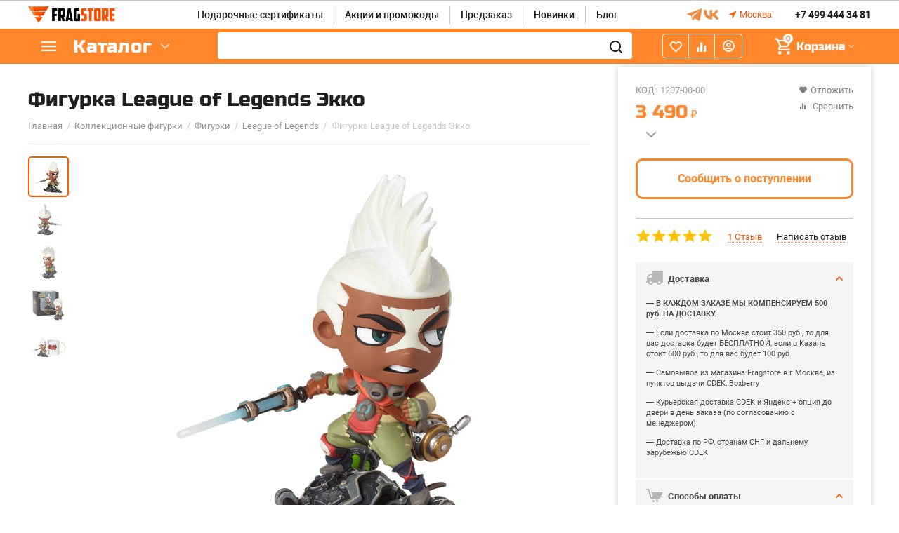

--- FILE ---
content_type: text/html; charset=utf-8
request_url: https://fragstore.ru/kollekcionnye-figurki-suzhiiniry/figurki/league-of-legends/figurka-ekko/
body_size: 37986
content:
<!DOCTYPE html>
<html 
 lang="ru" dir="ltr">
<head>
    
    <!-- Google Tag Manager -->
    
<script>(function(w,d,s,l,i){w[l]=w[l]||[];w[l].push({'gtm.start':
new Date().getTime(),event:'gtm.js'});var f=d.getElementsByTagName(s)[0],
j=d.createElement(s),dl=l!='dataLayer'?'&l='+l:'';j.async=true;j.src=
'https://www.googletagmanager.com/gtm.js?id='+i+dl;f.parentNode.insertBefore(j,f);
})(window,document,'script','dataLayer','GTM-T6Q5J2V');</script>
<!-- End Google Tag Manager -->

<title>Фигурка League of Legends Экко - купить в Москве - FragStore</title>
<link rel="preconnect" href="https://www.google-analytics.com">
<link rel="preconnect" href="https://stats.g.doubleclick.net">
<link rel="dns-prefetch" href="https://www.googletagmanager.com">
<link rel="dns-prefetch" href="https://www.facebook.com">
<link rel="dns-prefetch" href="https://www.google.com">
    



<base href="https://fragstore.ru/" />
    <meta name="yandex-verification" content="9a24b7abd1b0df27" />
<meta http-equiv="Content-Type" content="text/html; charset=utf-8" data-ca-mode="ultimate" />
    <meta name="viewport" content="initial-scale=1.0, width=device-width, user-scalable=yes" />

<meta name="description" content="Закажите Фигурка League of Legends Экко в киберспортивном магазине FragStore ⭐ в Москве. Доставка по всей территории России. Только оригинальные ✅ Фигурка League of Legends Экко от производителя. Атрибутика и аксессуары для геймеров. ☎️ +74957971211" />



    <meta name="keywords" content="" />


<meta name="format-detection" content="telephone=no">

                
        
<meta property="og:type" content="website" />
<meta property="og:locale" content="ru_RU" />
<meta property="og:title" content="Фигурка League of Legends Экко - купить в Москве - FragStore" />
<meta property="og:description" content="Закажите Фигурка League of Legends Экко в киберспортивном магазине FragStore ⭐ в Москве. Доставка по всей территории России. Только оригинальные ✅ Фигурка League of Legends Экко от производителя. Атрибутика и аксессуары для геймеров. ☎️ +74957971211" />
<meta property="og:url" content="https://fragstore.ru/kollekcionnye-figurki-suzhiiniry/figurki/league-of-legends/figurka-ekko/" />
    <meta property="og:image" content="https://fragstore.ru/images/detailed/64/c34a37a7067711e8aa8d000c29ce8270_c34a37a9067711e8aa8d000c29ce8270.png" />

<link rel="apple-touch-icon" sizes="76x76" href="/design/themes/abt__unitheme2_fragstore/media/touch-icon-ipad-retina-76x76.png">
<link rel="apple-touch-icon" sizes="120x120" href="/design/themes/abt__unitheme2_fragstore/media/touch-icon-ipad-retina-120x120.png">
<link rel="apple-touch-icon" sizes="152x152" href="/design/themes/abt__unitheme2_fragstore/media/touch-icon-ipad-retina-152x152.png">


<link href="/design/themes/responsive/css/addons/ip5_front_performance/fonts_preloads.css" rel="preload stylesheet" as="style">
    <link href="https://fragstore.ru/images/logos/121/faviconUA.ico" rel="shortcut icon" type="image/vnd.microsoft.icon" />


<link type="text/css" rel="stylesheet" href="https://fragstore.ru/var/cache/misc/assets/design/themes/abt__unitheme2_fragstore/css/standalone.3732a84bb08f46795539c2bbcc55ce3e1767085165.css" />

<script type="text/javascript" data-no-defer>
(function(i,s,o,g,r,a,m){
    i['GoogleAnalyticsObject']=r;
    i[r]=i[r]||function(){(i[r].q=i[r].q||[]).push(arguments)},i[r].l=1*new Date();
    a=s.createElement(o), m=s.getElementsByTagName(o)[0];
    a.async=1;
    a.src=g;
    m.parentNode.insertBefore(a,m)
})(window,document,'script','//www.google-analytics.com/analytics.js','ga');
ga('create', '', 'auto');
ga('send', 'pageview', '');
</script>


</head>
<body class="company-id-4 products-view ">

    
    <!-- Google Tag Manager (noscript) -->
<noscript><iframe src="https://www.googletagmanager.com/ns.html?id=GTM-T6Q5J2V"
height="0" width="0" style="display:none;visibility:hidden"></iframe></noscript>
<!-- End Google Tag Manager (noscript) -->


    
        
        <div class="ty-tygh   bp-tygh-container" id="tygh_container">

        <div id="ajax_overlay" class="ty-ajax-overlay"></div>
<div id="ajax_loading_box" class="ty-ajax-loading-box"></div>

        <div class="cm-notification-container notification-container">
</div>

        <div class="ty-helper-container " id="tygh_main_container">
            
                 
                
<div class="tygh-top-panel clearfix">
    <div class="container-fluid  top-grid">
                                        
                                        
                                        
    
</div>
</div>

<div class="tygh-header clearfix">
    <div class="container-fluid  header-grid  advanced-header">
                                        
                <div class="container-fluid-row">
<div class="row-fluid ">        <div class="span3 top-logo-grid " >
                    <div class="top-logo ">
        <div class="ty-logo-container">
    
        <a href="https://fragstore.ru/" title="">
                
         <img src="design/themes/abt__unitheme2_fragstore/media/images/ua_logo_8fl6-ha.png" alt="FragStore" style="width: 124px">
        
            </a>
    </div>
            </div>
            </div>

    
                                        
                
        <div class="span8 top-header-menu " >
                    <div class="hidden-phone ">
        


    
        <ul id="text_links_6378" class="ty-text-links">
                            <li class="ty-text-links__item ty-level-0">
                    <a class="ty-text-links__a" href="https://fragstore.ru/gift-certificates/">Подарочные сертификаты</a> 
                                    </li>
                            <li class="ty-text-links__item ty-level-0">
                    <a class="ty-text-links__a" href="https://fragstore.ru/promotions/">Акции и промокоды</a> 
                                    </li>
                            <li class="ty-text-links__item ty-level-0">
                    <a class="ty-text-links__a" href="predzakaz/">Предзаказ</a> 
                                    </li>
                            <li class="ty-text-links__item ty-level-0">
                    <a class="ty-text-links__a" href="https://fragstore.ru/new/">Новинки</a> 
                                    </li>
                            <li class="ty-text-links__item ty-level-0">
                    <a class="ty-text-links__a" href="/blog/">Блог</a> 
                                    </li>
                    </ul>

    
            </div>
            </div>

    
                                        
                
        <div class="span5 top-phones " >
                    <div class="hidden-phone hidden-tablet ">
        <div class="ty-wysiwyg-content"  data-ca-live-editor-object-id="0" data-ca-live-editor-object-type=""><div class="soc_icons">
    <div class="tg"><a href="https://t.me/fragstore" target="_blank"><img src="/design/themes/abt__unitheme2_fragstore/media/addons/ip5_theme_addon/tg.svg" width="24px" height="24px"></a></div>
    <div class="vk"><a href="https://vk.com/fragstore" target="_blank"><img src="/design/themes/abt__unitheme2_fragstore/media/addons/ip5_theme_addon/vk.svg" width="24px" height="24px"></a></div>
</div></div>
            </div><div class="ty-geo-maps__geolocation"
         data-ca-geo-map-location-is-location-detected="false"
         data-ca-geo-map-location-element="location_block"
         id="geo_maps_location_block_9295"
    >
        
        

    
    

<a id="opener_geo_maps_location_dialog_9295" class="cm-dialog-opener cm-dialog-auto-size ty-geo-maps__geolocation__opener" href="https://fragstore.ru/index.php?dispatch=geo_maps.customer_geolocation" data-ca-target-id="content_geo_maps_location_dialog_9295"  data-ca-dialog-title="Местоположение" rel="nofollow"><i class="ty-icon-location-arrow"></i><span class="ty-geo-maps__geolocation__opener-text">            <span data-ca-geo-map-location-element="location" class="ty-geo-maps__geolocation__location">Москва</span>
        </span></a>

<div class="hidden" id="content_geo_maps_location_dialog_9295" title="Выберите ваш город">
    
</div>

    <!--geo_maps_location_block_9295--></div><div class="top-phones-grid ">
        <div class="ty-wysiwyg-content"  data-ca-live-editor-object-id="0" data-ca-live-editor-object-type=""><div class="ut2-pn">
	<div class="ut2-pn__items">
		<a href="tel:+74994443481">+7 499 444 34 81</a>
		<a href="tel:"></a>
	</div>
	<div class="ut2-pn__link">
		
	</div>
</div></div>
            </div>
            </div>
</div>
    </div>
                                        
                <div class="container-fluid-row container-fluid-row-full-width top-menu-grid">
<div class="row-fluid ">        <div class="span16 " >
                    <div class="row-fluid ">        <div class="span11 top-left-grid " >
                    <div class="row-fluid ">        <div class="span6 menu-grid " >
                    <div class="ty-dropdown-box   top-menu-grid-vetrtical">
        <div id="sw_dropdown_6382" class="ty-dropdown-box__title cm-combination ">
            
                            <a>Каталог</a>
                        

        </div>
        <div id="dropdown_6382" class="cm-popup-box ty-dropdown-box__content hidden">
            

<div itemscope="" itemtype="http://schema.org/SiteNavigationElement" class="ut2-menu__inbox"><ul itemprop="about" itemscope="" itemtype="http://schema.org/ItemList" class="ty-menu__items cm-responsive-menu"  ><li itemprop="itemListElement" itemscope="" itemtype="http://schema.org/ItemList" class="ty-menu__item  cm-menu-item-responsive first-lvl"><a class="ty-menu__item-toggle ty-menu__menu-btn visible-phone cm-responsive-menu-toggle"><i class="ut2-icon-outline-expand_more"></i></a><a itemprop="url" href="devaysy-ili-geymerskaya-perefiriya/" class="ty-menu__item-link a-first-lvl"><div class="menu-lvl-ctn "><span  itemprop="name"><bdi>Девайсы</bdi></span><i class="icon-right-dir ut2-icon-outline-arrow_forward"></i></div></a>
                                                            <div class="ty-menu__submenu" id="topmenu_1157_3705295681"><div class="ty-menu__submenu-items cm-responsive-menu-submenu dropdown-column-item  with-pic with-icon-items clearfix" style="min-height: 476px"><ul><li itemprop="itemListElement" itemscope="" itemtype="http://schema.org/ItemList" class="ut2-submenu-col category-restudio  ut2-wrap-icon second-lvl"><div class="ty-menu__submenu-item-header "><a href="https://fragstore.ru/devaysy-ili-geymerskaya-perefiriya/kovriki-dlya-myshi-ru/" class="ty-menu__submenu-link"><div class="ut2-mwi-icon"><img class="ty-pict  ut2-mwi-icon lazyOwl cm-image"   src="[data-uri]" data-src="https://fragstore.ru/images/abt__ut2/menu-with-icon/121/Group_17__1_.png"  width="84" height="84" alt="Group_17__1_ photo" title="Фигурка League of Legends Экко"  />

</div><bdi>Коврики для мыши</bdi></a></div><a class="ty-menu__item-toggle visible-phone cm-responsive-menu-toggle"><i class="ut2-icon-outline-expand_more"></i></a><div class="ty-menu__submenu " ><ul class="ty-menu__submenu-list cm-responsive-menu-submenu" ><li itemprop="itemListElement" itemscope="" itemtype="http://schema.org/ItemList" class="ty-menu__submenu-item"><a itemprop="url" href="https://fragstore.ru/devaysy-ili-geymerskaya-perefiriya/kovriki-dlya-myshi-ru/a4tech/" class="ty-menu__submenu-link"><bdi  itemprop="name">A4Tech</bdi></a></li><li itemprop="itemListElement" itemscope="" itemtype="http://schema.org/ItemList" class="ty-menu__submenu-item"><a itemprop="url" href="https://fragstore.ru/devaysy-ili-geymerskaya-perefiriya/kovriki-dlya-myshi-ru/asus/" class="ty-menu__submenu-link"><bdi  itemprop="name">ASUS</bdi></a></li><li itemprop="itemListElement" itemscope="" itemtype="http://schema.org/ItemList" class="ty-menu__submenu-item"><a itemprop="url" href="https://fragstore.ru/devaysy-ili-geymerskaya-perefiriya/kovriki-dlya-myshi-ru/blizzard/" class="ty-menu__submenu-link"><bdi  itemprop="name">Blizzard</bdi></a></li><li itemprop="itemListElement" itemscope="" itemtype="http://schema.org/ItemList" class="ty-menu__submenu-item"><a itemprop="url" href="https://fragstore.ru/devaysy-ili-geymerskaya-perefiriya/kovriki-dlya-myshi-ru/glhf/" class="ty-menu__submenu-link"><bdi  itemprop="name">GLHF</bdi></a></li><li itemprop="itemListElement" itemscope="" itemtype="http://schema.org/ItemList" class="ty-menu__submenu-item"><a itemprop="url" href="https://fragstore.ru/devaysy-ili-geymerskaya-perefiriya/kovriki-dlya-myshi-ru/hyperx/" class="ty-menu__submenu-link"><bdi  itemprop="name">HyperX</bdi></a></li>
</ul></div><div class="menu-restudio__show--more category-C-1267-N"><a href="https://fragstore.ru/devaysy-ili-geymerskaya-perefiriya/kovriki-dlya-myshi-ru/"><bdi></bdi></a></div></li><li itemprop="itemListElement" itemscope="" itemtype="http://schema.org/ItemList" class="ut2-submenu-col category-restudio  ut2-wrap-icon second-lvl"><div class="ty-menu__submenu-item-header "><a href="https://fragstore.ru/devaysy-ili-geymerskaya-perefiriya/naushniki-i-garnitury/" class="ty-menu__submenu-link"><div class="ut2-mwi-icon"><img class="ty-pict  ut2-mwi-icon lazyOwl cm-image"   src="[data-uri]" data-src="https://fragstore.ru/images/abt__ut2/menu-with-icon/121/Group_19.png"  width="84" height="84" alt="Group_19 photo" title="Фигурка League of Legends Экко"  />

</div><bdi>Наушники и гарнитуры</bdi></a></div><a class="ty-menu__item-toggle visible-phone cm-responsive-menu-toggle"><i class="ut2-icon-outline-expand_more"></i></a><div class="ty-menu__submenu " ><ul class="ty-menu__submenu-list cm-responsive-menu-submenu" ><li itemprop="itemListElement" itemscope="" itemtype="http://schema.org/ItemList" class="ty-menu__submenu-item"><a itemprop="url" href="https://fragstore.ru/devaysy-ili-geymerskaya-perefiriya/naushniki-i-garnitury/a4tech/" class="ty-menu__submenu-link"><bdi  itemprop="name">A4Tech</bdi></a></li><li itemprop="itemListElement" itemscope="" itemtype="http://schema.org/ItemList" class="ty-menu__submenu-item"><a itemprop="url" href="https://fragstore.ru/devaysy-ili-geymerskaya-perefiriya/naushniki-i-garnitury/asus/" class="ty-menu__submenu-link"><bdi  itemprop="name">ASUS</bdi></a></li><li itemprop="itemListElement" itemscope="" itemtype="http://schema.org/ItemList" class="ty-menu__submenu-item"><a itemprop="url" href="https://fragstore.ru/devaysy-ili-geymerskaya-perefiriya/naushniki-i-garnitury/aksessuary-dlya-naushnikov/" class="ty-menu__submenu-link"><bdi  itemprop="name">Аксессуары для наушников</bdi></a></li><li itemprop="itemListElement" itemscope="" itemtype="http://schema.org/ItemList" class="ty-menu__submenu-item"><a itemprop="url" href="https://fragstore.ru/devaysy-ili-geymerskaya-perefiriya/naushniki-i-garnitury/epos/" class="ty-menu__submenu-link"><bdi  itemprop="name">EPOS</bdi></a></li><li itemprop="itemListElement" itemscope="" itemtype="http://schema.org/ItemList" class="ty-menu__submenu-item"><a itemprop="url" href="https://fragstore.ru/devaysy-ili-geymerskaya-perefiriya/naushniki-i-garnitury/hyperx/" class="ty-menu__submenu-link"><bdi  itemprop="name">HyperX</bdi></a></li>
</ul></div><div class="menu-restudio__show--more category-C-1279-N"><a href="https://fragstore.ru/devaysy-ili-geymerskaya-perefiriya/naushniki-i-garnitury/"><bdi></bdi></a></div></li><li itemprop="itemListElement" itemscope="" itemtype="http://schema.org/ItemList" class="ut2-submenu-col category-restudio  ut2-wrap-icon second-lvl"><div class="ty-menu__submenu-item-header "><a href="https://fragstore.ru/devaysy-ili-geymerskaya-perefiriya/kompyuternye-komplektuyuschie/" class="ty-menu__submenu-link"><div class="ut2-mwi-icon"><img class="ty-pict  ut2-mwi-icon lazyOwl cm-image"   src="[data-uri]" data-src="https://fragstore.ru/images/abt__ut2/menu-with-icon/121/Group_20.png"  width="84" height="84" alt="Group_20 photo" title="Фигурка League of Legends Экко"  />

</div><bdi>ПК, комплектующие и аксессуары</bdi></a></div><a class="ty-menu__item-toggle visible-phone cm-responsive-menu-toggle"><i class="ut2-icon-outline-expand_more"></i></a><div class="ty-menu__submenu " ><ul class="ty-menu__submenu-list cm-responsive-menu-submenu" ><li itemprop="itemListElement" itemscope="" itemtype="http://schema.org/ItemList" class="ty-menu__submenu-item"><a itemprop="url" href="https://fragstore.ru/devaysy-ili-geymerskaya-perefiriya/kompyuternye-komplektuyuschie/monitory/" class="ty-menu__submenu-link"><bdi  itemprop="name">Мониторы</bdi></a></li><li itemprop="itemListElement" itemscope="" itemtype="http://schema.org/ItemList" class="ty-menu__submenu-item"><a itemprop="url" href="https://fragstore.ru/devaysy-ili-geymerskaya-perefiriya/kompyuternye-komplektuyuschie/ssd/" class="ty-menu__submenu-link"><bdi  itemprop="name">SSD</bdi></a></li><li itemprop="itemListElement" itemscope="" itemtype="http://schema.org/ItemList" class="ty-menu__submenu-item"><a itemprop="url" href="https://fragstore.ru/devaysy-ili-geymerskaya-perefiriya/kompyuternye-komplektuyuschie/bloki-pitaniya/" class="ty-menu__submenu-link"><bdi  itemprop="name">Блоки питания</bdi></a></li><li itemprop="itemListElement" itemscope="" itemtype="http://schema.org/ItemList" class="ty-menu__submenu-item"><a itemprop="url" href="https://fragstore.ru/devaysy-ili-geymerskaya-perefiriya/kompyuternye-komplektuyuschie/zaryadnye-ustroystva/" class="ty-menu__submenu-link"><bdi  itemprop="name">Зарядные устройства</bdi></a></li><li itemprop="itemListElement" itemscope="" itemtype="http://schema.org/ItemList" class="ty-menu__submenu-item"><a itemprop="url" href="https://fragstore.ru/devaysy-ili-geymerskaya-perefiriya/kompyuternye-komplektuyuschie/kompyuternye-korpusa/" class="ty-menu__submenu-link"><bdi  itemprop="name">Компьютерные корпуса</bdi></a></li>
</ul></div><div class="menu-restudio__show--more category-C-2423-N"><a href="https://fragstore.ru/devaysy-ili-geymerskaya-perefiriya/kompyuternye-komplektuyuschie/"><bdi></bdi></a></div></li><li itemprop="itemListElement" itemscope="" itemtype="http://schema.org/ItemList" class="ut2-submenu-col category-restudio  ut2-wrap-icon second-lvl"><div class="ty-menu__submenu-item-header "><a href="https://fragstore.ru/devaysy-ili-geymerskaya-perefiriya/igrovye-myshi/" class="ty-menu__submenu-link"><div class="ut2-mwi-icon"><img class="ty-pict  ut2-mwi-icon lazyOwl cm-image"   src="[data-uri]" data-src="https://fragstore.ru/images/abt__ut2/menu-with-icon/121/Group_16__1_.png"  width="84" height="84" alt="Group_16__1_ photo" title="Фигурка League of Legends Экко"  />

</div><bdi>Игровые мыши</bdi></a></div><a class="ty-menu__item-toggle visible-phone cm-responsive-menu-toggle"><i class="ut2-icon-outline-expand_more"></i></a><div class="ty-menu__submenu " ><ul class="ty-menu__submenu-list cm-responsive-menu-submenu" ><li itemprop="itemListElement" itemscope="" itemtype="http://schema.org/ItemList" class="ty-menu__submenu-item"><a itemprop="url" href="https://fragstore.ru/devaysy-ili-geymerskaya-perefiriya/igrovye-myshi/a4tech/" class="ty-menu__submenu-link"><bdi  itemprop="name">A4Tech</bdi></a></li><li itemprop="itemListElement" itemscope="" itemtype="http://schema.org/ItemList" class="ty-menu__submenu-item"><a itemprop="url" href="https://fragstore.ru/devaysy-ili-geymerskaya-perefiriya/igrovye-myshi/asus/" class="ty-menu__submenu-link"><bdi  itemprop="name">ASUS</bdi></a></li><li itemprop="itemListElement" itemscope="" itemtype="http://schema.org/ItemList" class="ty-menu__submenu-item"><a itemprop="url" href="https://fragstore.ru/devaysy-ili-geymerskaya-perefiriya/igrovye-myshi/aksessuary-dlya-myshey/" class="ty-menu__submenu-link"><bdi  itemprop="name">Аксессуары для мышей</bdi></a></li><li itemprop="itemListElement" itemscope="" itemtype="http://schema.org/ItemList" class="ty-menu__submenu-item"><a itemprop="url" href="https://fragstore.ru/devaysy-ili-geymerskaya-perefiriya/igrovye-myshi/hyperx/" class="ty-menu__submenu-link"><bdi  itemprop="name">HyperX</bdi></a></li><li itemprop="itemListElement" itemscope="" itemtype="http://schema.org/ItemList" class="ty-menu__submenu-item"><a itemprop="url" href="https://fragstore.ru/devaysy-ili-geymerskaya-perefiriya/igrovye-myshi/logitech/" class="ty-menu__submenu-link"><bdi  itemprop="name">Logitech</bdi></a></li>
</ul></div><div class="menu-restudio__show--more category-C-1252-Y"><a href="https://fragstore.ru/devaysy-ili-geymerskaya-perefiriya/igrovye-myshi/"><bdi></bdi></a></div></li><li itemprop="itemListElement" itemscope="" itemtype="http://schema.org/ItemList" class="ut2-submenu-col category-restudio  ut2-wrap-icon second-lvl"><div class="ty-menu__submenu-item-header "><a href="https://fragstore.ru/devaysy-ili-geymerskaya-perefiriya/igrovye-klaviatury/" class="ty-menu__submenu-link"><div class="ut2-mwi-icon"><img class="ty-pict  ut2-mwi-icon lazyOwl cm-image"   src="[data-uri]" data-src="https://fragstore.ru/images/abt__ut2/menu-with-icon/121/Group_17.png"  width="84" height="84" alt="Group_17 photo" title="Фигурка League of Legends Экко"  />

</div><bdi>Игровые клавиатуры</bdi></a></div><a class="ty-menu__item-toggle visible-phone cm-responsive-menu-toggle"><i class="ut2-icon-outline-expand_more"></i></a><div class="ty-menu__submenu " ><ul class="ty-menu__submenu-list cm-responsive-menu-submenu" ><li itemprop="itemListElement" itemscope="" itemtype="http://schema.org/ItemList" class="ty-menu__submenu-item"><a itemprop="url" href="https://fragstore.ru/devaysy-ili-geymerskaya-perefiriya/igrovye-klaviatury/a4tech/" class="ty-menu__submenu-link"><bdi  itemprop="name">A4Tech</bdi></a></li><li itemprop="itemListElement" itemscope="" itemtype="http://schema.org/ItemList" class="ty-menu__submenu-item"><a itemprop="url" href="https://fragstore.ru/devaysy-ili-geymerskaya-perefiriya/igrovye-klaviatury/aksessuary-dlya-klaviatur/" class="ty-menu__submenu-link"><bdi  itemprop="name">Аксессуары для клавиатур</bdi></a></li><li itemprop="itemListElement" itemscope="" itemtype="http://schema.org/ItemList" class="ty-menu__submenu-item"><a itemprop="url" href="https://fragstore.ru/devaysy-ili-geymerskaya-perefiriya/igrovye-klaviatury/hyperx/" class="ty-menu__submenu-link"><bdi  itemprop="name">HyperX</bdi></a></li><li itemprop="itemListElement" itemscope="" itemtype="http://schema.org/ItemList" class="ty-menu__submenu-item"><a itemprop="url" href="https://fragstore.ru/devaysy-ili-geymerskaya-perefiriya/igrovye-klaviatury/keychron/" class="ty-menu__submenu-link"><bdi  itemprop="name">Keychron</bdi></a></li><li itemprop="itemListElement" itemscope="" itemtype="http://schema.org/ItemList" class="ty-menu__submenu-item"><a itemprop="url" href="https://fragstore.ru/devaysy-ili-geymerskaya-perefiriya/igrovye-klaviatury/logitech/" class="ty-menu__submenu-link"><bdi  itemprop="name">Logitech</bdi></a></li>
</ul></div><div class="menu-restudio__show--more category-C-1241-Y"><a href="https://fragstore.ru/devaysy-ili-geymerskaya-perefiriya/igrovye-klaviatury/"><bdi></bdi></a></div></li><li itemprop="itemListElement" itemscope="" itemtype="http://schema.org/ItemList" class="ut2-submenu-col category-restudio  ut2-wrap-icon second-lvl"><div class="ty-menu__submenu-item-header "><a href="https://fragstore.ru/devaysy-ili-geymerskaya-perefiriya/igrovye-pristavki/" class="ty-menu__submenu-link"><div class="ut2-mwi-icon"><img class="ty-pict  ut2-mwi-icon lazyOwl cm-image"   src="[data-uri]" data-src="https://fragstore.ru/images/abt__ut2/menu-with-icon/254/ps5-thumbnail.png"  width="84" height="84" alt="ps5-thumbnail photo" title="Фигурка League of Legends Экко"  />

</div><bdi>Игровые приставки</bdi></a></div><a class="ty-menu__item-toggle visible-phone cm-responsive-menu-toggle"><i class="ut2-icon-outline-expand_more"></i></a><div class="ty-menu__submenu " ><ul class="ty-menu__submenu-list cm-responsive-menu-submenu" ><li itemprop="itemListElement" itemscope="" itemtype="http://schema.org/ItemList" class="ty-menu__submenu-item"><a itemprop="url" href="https://fragstore.ru/devaysy-ili-geymerskaya-perefiriya/igrovye-pristavki/igrovye-konsoli/" class="ty-menu__submenu-link"><bdi  itemprop="name">Игровые консоли</bdi></a></li><li itemprop="itemListElement" itemscope="" itemtype="http://schema.org/ItemList" class="ty-menu__submenu-item"><a itemprop="url" href="https://fragstore.ru/devaysy-ili-geymerskaya-perefiriya/igrovye-pristavki/geympady-i-ruli/" class="ty-menu__submenu-link"><bdi  itemprop="name">Геймпады и рули</bdi></a></li><li itemprop="itemListElement" itemscope="" itemtype="http://schema.org/ItemList" class="ty-menu__submenu-item"><a itemprop="url" href="https://fragstore.ru/devaysy-ili-geymerskaya-perefiriya/igrovye-pristavki/igry-dlya-sony-playstation/" class="ty-menu__submenu-link"><bdi  itemprop="name">Игры для Sony Playstation</bdi></a></li><li itemprop="itemListElement" itemscope="" itemtype="http://schema.org/ItemList" class="ty-menu__submenu-item"><a itemprop="url" href="https://fragstore.ru/devaysy-ili-geymerskaya-perefiriya/igrovye-pristavki/igry-dlya-nintendo-switch-ru/" class="ty-menu__submenu-link"><bdi  itemprop="name">Игры для Nintendo Switch</bdi></a></li><li itemprop="itemListElement" itemscope="" itemtype="http://schema.org/ItemList" class="ty-menu__submenu-item"><a itemprop="url" href="https://fragstore.ru/devaysy-ili-geymerskaya-perefiriya/igrovye-pristavki/igry-dlya-xbox/" class="ty-menu__submenu-link"><bdi  itemprop="name">Игры для Xbox</bdi></a></li>
</ul></div><div class="menu-restudio__show--more category-C-3423-N"><a href="https://fragstore.ru/devaysy-ili-geymerskaya-perefiriya/igrovye-pristavki/"><bdi></bdi></a></div></li><li class="ut2-mwi-html right_top"><p><a href="https://fragstore.ru/devaysy-ili-geymerskaya-perefiriya/naushniki-i-garnitury/" target="_blank"><img src="https://fragstore.ru/images/companies/4/banners/%D0%94%D0%B5%D0%B2%D0%B0%D0%B9%D1%81%D1%8B-min.jpeg"></a></p></li></ul></div>
</div>                            
                                                                        </li>
                <li itemprop="itemListElement" itemscope="" itemtype="http://schema.org/ItemList" class="ty-menu__item  cm-menu-item-responsive first-lvl"><a class="ty-menu__item-toggle ty-menu__menu-btn visible-phone cm-responsive-menu-toggle"><i class="ut2-icon-outline-expand_more"></i></a><a itemprop="url" href="aksessuary-dlya-geymerov/" class="ty-menu__item-link a-first-lvl"><div class="menu-lvl-ctn "><span  itemprop="name"><bdi>Аксессуары для геймеров</bdi></span><i class="icon-right-dir ut2-icon-outline-arrow_forward"></i></div></a>
                                                            <div class="ty-menu__submenu" id="topmenu_1157_1611416610"><div class="ty-menu__submenu-items cm-responsive-menu-submenu dropdown-column-item  with-pic with-icon-items clearfix" style="min-height: 476px"><ul><li itemprop="itemListElement" itemscope="" itemtype="http://schema.org/ItemList" class="ut2-submenu-col category-restudio  ut2-wrap-icon second-lvl"><div class="ty-menu__submenu-item-header "><a href="https://fragstore.ru/devaysy-ili-geymerskaya-perefiriya/vse-dlya-strimov/" class="ty-menu__submenu-link"><div class="ut2-mwi-icon"><img class="ty-pict  ut2-mwi-icon lazyOwl cm-image"   src="[data-uri]" data-src="https://fragstore.ru/images/abt__ut2/menu-with-icon/121/Group_38.png"  width="84" height="84" alt="Group_38 photo" title="Фигурка League of Legends Экко"  />

</div><bdi>Все для стриминга</bdi></a></div><a class="ty-menu__item-toggle visible-phone cm-responsive-menu-toggle"><i class="ut2-icon-outline-expand_more"></i></a><div class="ty-menu__submenu " ><ul class="ty-menu__submenu-list cm-responsive-menu-submenu" ><li itemprop="itemListElement" itemscope="" itemtype="http://schema.org/ItemList" class="ty-menu__submenu-item"><a itemprop="url" href="https://fragstore.ru/devaysy-ili-geymerskaya-perefiriya/vse-dlya-strimov/veb-kamery/" class="ty-menu__submenu-link"><bdi  itemprop="name">Веб-камеры</bdi></a></li><li itemprop="itemListElement" itemscope="" itemtype="http://schema.org/ItemList" class="ty-menu__submenu-item"><a itemprop="url" href="https://fragstore.ru/devaysy-ili-geymerskaya-perefiriya/vse-dlya-strimov/mikrofony/" class="ty-menu__submenu-link"><bdi  itemprop="name">Микрофоны</bdi></a></li><li itemprop="itemListElement" itemscope="" itemtype="http://schema.org/ItemList" class="ty-menu__submenu-item"><a itemprop="url" href="https://fragstore.ru/devaysy-ili-geymerskaya-perefiriya/vse-dlya-strimov/naushniki-i-garnitury/" class="ty-menu__submenu-link"><bdi  itemprop="name">Наушники и гарнитуры</bdi></a></li><li itemprop="itemListElement" itemscope="" itemtype="http://schema.org/ItemList" class="ty-menu__submenu-item"><a itemprop="url" href="https://fragstore.ru/devaysy-ili-geymerskaya-perefiriya/vse-dlya-strimov/karta-videozahvata/" class="ty-menu__submenu-link"><bdi  itemprop="name">Карта видеозахвата</bdi></a></li><li itemprop="itemListElement" itemscope="" itemtype="http://schema.org/ItemList" class="ty-menu__submenu-item"><a itemprop="url" href="https://fragstore.ru/devaysy-ili-geymerskaya-perefiriya/vse-dlya-strimov/zelenyy-fon/" class="ty-menu__submenu-link"><bdi  itemprop="name">Зеленый фон</bdi></a></li>
</ul></div><div class="menu-restudio__show--more category-C-1652-N"><a href="https://fragstore.ru/devaysy-ili-geymerskaya-perefiriya/vse-dlya-strimov/"><bdi></bdi></a></div></li><li itemprop="itemListElement" itemscope="" itemtype="http://schema.org/ItemList" class="ut2-submenu-col category-restudio  ut2-wrap-icon second-lvl"><div class="ty-menu__submenu-item-header "><a href="https://fragstore.ru/aksessuary-dlya-geymerov/podstavki-dlya-geympada/" class="ty-menu__submenu-link"><div class="ut2-mwi-icon"><img class="ty-pict  ut2-mwi-icon lazyOwl cm-image"   src="[data-uri]" data-src="https://fragstore.ru/images/abt__ut2/menu-with-icon/121/держатель.png"  width="84" height="84" alt="держатель photo" title="Фигурка League of Legends Экко"  />

</div><bdi>Подставки для геймпада</bdi></a></div><a class="ty-menu__item-toggle visible-phone cm-responsive-menu-toggle"><i class="ut2-icon-outline-expand_more"></i></a><div class="ty-menu__submenu " ><ul class="ty-menu__submenu-list cm-responsive-menu-submenu" ><li itemprop="itemListElement" itemscope="" itemtype="http://schema.org/ItemList" class="ty-menu__submenu-item"><a itemprop="url" href="https://fragstore.ru/aksessuary-dlya-geymerov/podstavki-dlya-geympada/zaryadnye-ustroystva/" class="ty-menu__submenu-link"><bdi  itemprop="name">Зарядные устройства для телефонов и геймпадов</bdi></a></li><li itemprop="itemListElement" itemscope="" itemtype="http://schema.org/ItemList" class="ty-menu__submenu-item"><a itemprop="url" href="https://fragstore.ru/aksessuary-dlya-geymerov/podstavki-dlya-geympada/podstavki/" class="ty-menu__submenu-link"><bdi  itemprop="name">Подставки</bdi></a></li>
</ul></div><div class="menu-restudio__show--more category-C-2563-N"><a href="https://fragstore.ru/aksessuary-dlya-geymerov/podstavki-dlya-geympada/"><bdi></bdi></a></div></li><li itemprop="itemListElement" itemscope="" itemtype="http://schema.org/ItemList" class="ut2-submenu-col category-restudio  ut2-wrap-icon second-lvl"><div class="ty-menu__submenu-item-header "><a href="https://fragstore.ru/aksessuary-dlya-geymerov/geymerskie-rukava/" class="ty-menu__submenu-link"><div class="ut2-mwi-icon"><img class="ty-pict  ut2-mwi-icon lazyOwl cm-image"   src="[data-uri]" data-src="https://fragstore.ru/images/abt__ut2/menu-with-icon/196/sleeve.png"  width="84" height="84" alt="sleeve photo" title="Фигурка League of Legends Экко"  />

</div><bdi>Геймерские рукава</bdi></a></div><a class="ty-menu__item-toggle visible-phone cm-responsive-menu-toggle"><i class="ut2-icon-outline-expand_more"></i></a><div class="ty-menu__submenu " ><ul class="ty-menu__submenu-list cm-responsive-menu-submenu" ><li itemprop="itemListElement" itemscope="" itemtype="http://schema.org/ItemList" class="ty-menu__submenu-item"><a itemprop="url" href="https://fragstore.ru/aksessuary-dlya-geymerov/geymerskie-rukava/glhf/" class="ty-menu__submenu-link"><bdi  itemprop="name">GLHF</bdi></a></li><li itemprop="itemListElement" itemscope="" itemtype="http://schema.org/ItemList" class="ty-menu__submenu-item"><a itemprop="url" href="https://fragstore.ru/aksessuary-dlya-geymerov/geymerskie-rukava/world-of-tanks/" class="ty-menu__submenu-link"><bdi  itemprop="name">World of Tanks</bdi></a></li><li itemprop="itemListElement" itemscope="" itemtype="http://schema.org/ItemList" class="ty-menu__submenu-item"><a itemprop="url" href="https://fragstore.ru/aksessuary-dlya-geymerov/geymerskie-rukava/virtus.pro/" class="ty-menu__submenu-link"><bdi  itemprop="name">Virtus.pro</bdi></a></li>
</ul></div><div class="menu-restudio__show--more category-C-3396-N"><a href="https://fragstore.ru/aksessuary-dlya-geymerov/geymerskie-rukava/"><bdi></bdi></a></div></li><li itemprop="itemListElement" itemscope="" itemtype="http://schema.org/ItemList" class="ut2-submenu-col category-restudio  ut2-wrap-icon second-lvl"><div class="ty-menu__submenu-item-header "><a href="https://fragstore.ru/aksessuary-dlya-geymerov/derzhateli-provoda-myshi/" class="ty-menu__submenu-link"><div class="ut2-mwi-icon"><img class="ty-pict  ut2-mwi-icon lazyOwl cm-image"   src="[data-uri]" data-src="https://fragstore.ru/images/abt__ut2/menu-with-icon/121/Group_37.png"  width="84" height="84" alt="Group_37 photo" title="Фигурка League of Legends Экко"  />

</div><bdi>Держатели для провода</bdi></a></div><a class="ty-menu__item-toggle visible-phone cm-responsive-menu-toggle"><i class="ut2-icon-outline-expand_more"></i></a><div class="ty-menu__submenu " ><ul class="ty-menu__submenu-list cm-responsive-menu-submenu" ><li itemprop="itemListElement" itemscope="" itemtype="http://schema.org/ItemList" class="ty-menu__submenu-item"><a itemprop="url" href="https://fragstore.ru/aksessuary-dlya-geymerov/derzhateli-provoda-myshi/razer/" class="ty-menu__submenu-link"><bdi  itemprop="name">Razer</bdi></a></li><li itemprop="itemListElement" itemscope="" itemtype="http://schema.org/ItemList" class="ty-menu__submenu-item"><a itemprop="url" href="https://fragstore.ru/aksessuary-dlya-geymerov/derzhateli-provoda-myshi/cougar/" class="ty-menu__submenu-link"><bdi  itemprop="name">Cougar</bdi></a></li><li itemprop="itemListElement" itemscope="" itemtype="http://schema.org/ItemList" class="ty-menu__submenu-item"><a itemprop="url" href="https://fragstore.ru/aksessuary-dlya-geymerov/derzhateli-provoda-myshi/xtrfy/" class="ty-menu__submenu-link"><bdi  itemprop="name">Xtrfy</bdi></a></li><li itemprop="itemListElement" itemscope="" itemtype="http://schema.org/ItemList" class="ty-menu__submenu-item"><a itemprop="url" href="https://fragstore.ru/aksessuary-dlya-geymerov/derzhateli-provoda-myshi/glhf/" class="ty-menu__submenu-link"><bdi  itemprop="name">GLHF</bdi></a></li>
</ul></div><div class="menu-restudio__show--more category-C-2585-N"><a href="https://fragstore.ru/aksessuary-dlya-geymerov/derzhateli-provoda-myshi/"><bdi></bdi></a></div></li><li itemprop="itemListElement" itemscope="" itemtype="http://schema.org/ItemList" class="ut2-submenu-col category-restudio  ut2-wrap-icon second-lvl"><div class="ty-menu__submenu-item-header "><a href="https://fragstore.ru/aksessuary-dlya-geymerov/geympady/" class="ty-menu__submenu-link"><div class="ut2-mwi-icon"><img class="ty-pict  ut2-mwi-icon lazyOwl cm-image"   src="[data-uri]" data-src="https://fragstore.ru/images/abt__ut2/menu-with-icon/129/Group_42__1_.png"  width="84" height="84" alt="Group_42__1_ photo" title="Фигурка League of Legends Экко"  />

</div><bdi>Геймпады</bdi></a></div><a class="ty-menu__item-toggle visible-phone cm-responsive-menu-toggle"><i class="ut2-icon-outline-expand_more"></i></a><div class="ty-menu__submenu " ><ul class="ty-menu__submenu-list cm-responsive-menu-submenu" ><li itemprop="itemListElement" itemscope="" itemtype="http://schema.org/ItemList" class="ty-menu__submenu-item"><a itemprop="url" href="https://fragstore.ru/aksessuary-dlya-geymerov/geympady/xbox/" class="ty-menu__submenu-link"><bdi  itemprop="name">XBOX</bdi></a></li><li itemprop="itemListElement" itemscope="" itemtype="http://schema.org/ItemList" class="ty-menu__submenu-item"><a itemprop="url" href="https://fragstore.ru/aksessuary-dlya-geymerov/geympady/sony-playstation/" class="ty-menu__submenu-link"><bdi  itemprop="name">Sony PlayStation</bdi></a></li><li itemprop="itemListElement" itemscope="" itemtype="http://schema.org/ItemList" class="ty-menu__submenu-item"><a itemprop="url" href="https://fragstore.ru/aksessuary-dlya-geymerov/geympady/nintendo-switch/" class="ty-menu__submenu-link"><bdi  itemprop="name">Nintendo Switch</bdi></a></li><li itemprop="itemListElement" itemscope="" itemtype="http://schema.org/ItemList" class="ty-menu__submenu-item"><a itemprop="url" href="https://fragstore.ru/aksessuary-dlya-geymerov/geympady/pc/" class="ty-menu__submenu-link"><bdi  itemprop="name">PC</bdi></a></li><li itemprop="itemListElement" itemscope="" itemtype="http://schema.org/ItemList" class="ty-menu__submenu-item"><a itemprop="url" href="https://fragstore.ru/aksessuary-dlya-geymerov/geympady/ruli/" class="ty-menu__submenu-link"><bdi  itemprop="name">Рули</bdi></a></li>
</ul></div><div class="menu-restudio__show--more category-C-2781-N"><a href="https://fragstore.ru/aksessuary-dlya-geymerov/geympady/"><bdi></bdi></a></div></li><li itemprop="itemListElement" itemscope="" itemtype="http://schema.org/ItemList" class="ut2-submenu-col category-restudio  ut2-wrap-icon second-lvl"><div class="ty-menu__submenu-item-header "><a href="https://fragstore.ru/aksessuary-dlya-geymerov/aksessuary-dlya-igrovyh-pristavok/" class="ty-menu__submenu-link"><div class="ut2-mwi-icon"><img class="ty-pict  ut2-mwi-icon lazyOwl cm-image"   src="[data-uri]" data-src="https://fragstore.ru/images/abt__ut2/menu-with-icon/147/Новый_проект.jpeg"  width="84" height="84" alt="Новый_проект photo" title="Фигурка League of Legends Экко"  />

</div><bdi>Аксессуары для консолей</bdi></a></div><a class="ty-menu__item-toggle visible-phone cm-responsive-menu-toggle"><i class="ut2-icon-outline-expand_more"></i></a><div class="ty-menu__submenu " ><ul class="ty-menu__submenu-list cm-responsive-menu-submenu" ><li itemprop="itemListElement" itemscope="" itemtype="http://schema.org/ItemList" class="ty-menu__submenu-item"><a itemprop="url" href="https://fragstore.ru/aksessuary-dlya-geymerov/aksessuary-dlya-igrovyh-pristavok/aksessuary/" class="ty-menu__submenu-link"><bdi  itemprop="name">Аксессуары для Nintendo Switch</bdi></a></li><li itemprop="itemListElement" itemscope="" itemtype="http://schema.org/ItemList" class="ty-menu__submenu-item"><a itemprop="url" href="https://fragstore.ru/aksessuary-dlya-geymerov/aksessuary-dlya-igrovyh-pristavok/aksessuary-dlya-xbox/" class="ty-menu__submenu-link"><bdi  itemprop="name">Аксессуары для XBOX</bdi></a></li><li itemprop="itemListElement" itemscope="" itemtype="http://schema.org/ItemList" class="ty-menu__submenu-item"><a itemprop="url" href="https://fragstore.ru/aksessuary-dlya-geymerov/aksessuary-dlya-igrovyh-pristavok/aksessuary-dlya-playstation/" class="ty-menu__submenu-link"><bdi  itemprop="name">Аксессуары для PlayStation</bdi></a></li>
</ul></div><div class="menu-restudio__show--more category-C-3206-N"><a href="https://fragstore.ru/aksessuary-dlya-geymerov/aksessuary-dlya-igrovyh-pristavok/"><bdi></bdi></a></div></li><li class="ut2-mwi-html right_top"><p><a href="https://fragstore.ru/devaysy-ili-geymerskaya-perefiriya/vse-dlya-strimov/" target="_blank"><img src="https://fragstore.ru/images/companies/4/banners/%D0%90%D0%BA%D1%81%D0%B5%D1%81%D1%81%D1%83%D0%B0%D1%80%D1%8B-min.jpeg"></a></p></li></ul></div>
</div>                            
                                                                        </li>
                <li itemprop="itemListElement" itemscope="" itemtype="http://schema.org/ItemList" class="ty-menu__item  cm-menu-item-responsive first-lvl"><a class="ty-menu__item-toggle ty-menu__menu-btn visible-phone cm-responsive-menu-toggle"><i class="ut2-icon-outline-expand_more"></i></a><a itemprop="url" href="mebel-dlya-geymerov/" class="ty-menu__item-link a-first-lvl"><div class="menu-lvl-ctn "><span  itemprop="name"><bdi>Мебель для геймеров</bdi></span><i class="icon-right-dir ut2-icon-outline-arrow_forward"></i></div></a>
                                                            <div class="ty-menu__submenu" id="topmenu_1157_3491386766"><div class="ty-menu__submenu-items cm-responsive-menu-submenu dropdown-column-item  with-pic with-icon-items clearfix" style="min-height: 476px"><ul><li itemprop="itemListElement" itemscope="" itemtype="http://schema.org/ItemList" class="ut2-submenu-col category-restudio  ut2-wrap-icon second-lvl"><div class="ty-menu__submenu-item-header "><a href="https://fragstore.ru/mebel-dlya-geymerov/igrovye-kresla/" class="ty-menu__submenu-link"><div class="ut2-mwi-icon"><img class="ty-pict  ut2-mwi-icon lazyOwl cm-image"   src="[data-uri]" data-src="https://fragstore.ru/images/abt__ut2/menu-with-icon/121/кресла.png"  width="84" height="84" alt="кресла photo" title="Фигурка League of Legends Экко"  />

</div><bdi>Кресла для геймеров</bdi></a></div><a class="ty-menu__item-toggle visible-phone cm-responsive-menu-toggle"><i class="ut2-icon-outline-expand_more"></i></a><div class="ty-menu__submenu " ><ul class="ty-menu__submenu-list cm-responsive-menu-submenu" ><li itemprop="itemListElement" itemscope="" itemtype="http://schema.org/ItemList" class="ty-menu__submenu-item"><a itemprop="url" href="https://fragstore.ru/mebel-dlya-geymerov/igrovye-kresla/asus/" class="ty-menu__submenu-link"><bdi  itemprop="name">ASUS</bdi></a></li><li itemprop="itemListElement" itemscope="" itemtype="http://schema.org/ItemList" class="ty-menu__submenu-item"><a itemprop="url" href="https://fragstore.ru/mebel-dlya-geymerov/igrovye-kresla/vertagear/" class="ty-menu__submenu-link"><bdi  itemprop="name">Vertagear</bdi></a></li><li itemprop="itemListElement" itemscope="" itemtype="http://schema.org/ItemList" class="ty-menu__submenu-item"><a itemprop="url" href="https://fragstore.ru/mebel-dlya-geymerov/igrovye-kresla/andaseat/" class="ty-menu__submenu-link"><bdi  itemprop="name">AndaSeat</bdi></a></li><li itemprop="itemListElement" itemscope="" itemtype="http://schema.org/ItemList" class="ty-menu__submenu-item"><a itemprop="url" href="https://fragstore.ru/mebel-dlya-geymerov/igrovye-kresla/fragon/" class="ty-menu__submenu-link"><bdi  itemprop="name">GLHF</bdi></a></li><li itemprop="itemListElement" itemscope="" itemtype="http://schema.org/ItemList" class="ty-menu__submenu-item"><a itemprop="url" href="https://fragstore.ru/mebel-dlya-geymerov/igrovye-kresla/aerocool/" class="ty-menu__submenu-link"><bdi  itemprop="name">Aerocool</bdi></a></li>
</ul></div><div class="menu-restudio__show--more category-C-1640-N"><a href="https://fragstore.ru/mebel-dlya-geymerov/igrovye-kresla/"><bdi></bdi></a></div></li><li itemprop="itemListElement" itemscope="" itemtype="http://schema.org/ItemList" class="ut2-submenu-col category-restudio  ut2-wrap-icon second-lvl"><div class="ty-menu__submenu-item-header "><a href="https://fragstore.ru/mebel-dlya-geymerov/igrovye-stoly/" class="ty-menu__submenu-link"><div class="ut2-mwi-icon"><img class="ty-pict  ut2-mwi-icon lazyOwl cm-image"   src="[data-uri]" data-src="https://fragstore.ru/images/abt__ut2/menu-with-icon/121/столы.png"  width="84" height="84" alt="столы photo" title="Фигурка League of Legends Экко"  />

</div><bdi>Геймерские столы</bdi></a></div><a class="ty-menu__item-toggle visible-phone cm-responsive-menu-toggle"><i class="ut2-icon-outline-expand_more"></i></a><div class="ty-menu__submenu " ><ul class="ty-menu__submenu-list cm-responsive-menu-submenu" ><li itemprop="itemListElement" itemscope="" itemtype="http://schema.org/ItemList" class="ty-menu__submenu-item"><a itemprop="url" href="https://fragstore.ru/mebel-dlya-geymerov/igrovye-stoly/akracing/" class="ty-menu__submenu-link"><bdi  itemprop="name">AKRacing</bdi></a></li><li itemprop="itemListElement" itemscope="" itemtype="http://schema.org/ItemList" class="ty-menu__submenu-item"><a itemprop="url" href="https://fragstore.ru/mebel-dlya-geymerov/igrovye-stoly/arozzi/" class="ty-menu__submenu-link"><bdi  itemprop="name">Arozzi</bdi></a></li><li itemprop="itemListElement" itemscope="" itemtype="http://schema.org/ItemList" class="ty-menu__submenu-item"><a itemprop="url" href="https://fragstore.ru/mebel-dlya-geymerov/igrovye-stoly/dxracer/" class="ty-menu__submenu-link"><bdi  itemprop="name">DXRacer</bdi></a></li><li itemprop="itemListElement" itemscope="" itemtype="http://schema.org/ItemList" class="ty-menu__submenu-item"><a itemprop="url" href="https://fragstore.ru/mebel-dlya-geymerov/igrovye-stoly/e-sport-gear/" class="ty-menu__submenu-link"><bdi  itemprop="name">E-Sport Gear</bdi></a></li><li itemprop="itemListElement" itemscope="" itemtype="http://schema.org/ItemList" class="ty-menu__submenu-item"><a itemprop="url" href="https://fragstore.ru/mebel-dlya-geymerov/igrovye-stoly/eureka/" class="ty-menu__submenu-link"><bdi  itemprop="name">Eureka Ergonomic</bdi></a></li>
</ul></div><div class="menu-restudio__show--more category-C-1641-N"><a href="https://fragstore.ru/mebel-dlya-geymerov/igrovye-stoly/"><bdi></bdi></a></div></li><li itemprop="itemListElement" itemscope="" itemtype="http://schema.org/ItemList" class="ut2-submenu-col category-restudio  ut2-wrap-icon second-lvl"><div class="ty-menu__submenu-item-header "><a href="https://fragstore.ru/mebel-dlya-geymerov/zapchasti-glhf/" class="ty-menu__submenu-link no-items"><div class="ut2-mwi-icon"><img class="ty-pict  ut2-mwi-icon lazyOwl cm-image"   src="[data-uri]" data-src="https://fragstore.ru/images/abt__ut2/menu-with-icon/258/DSCF3869.jpg"  width="1000" height="1000" alt="DSCF3869 photo" title="Фигурка League of Legends Экко"  />

</div><bdi>Запчасти GLHF</bdi></a></div><div class="menu-restudio__show--more category-C-3521-N"><a href="https://fragstore.ru/mebel-dlya-geymerov/zapchasti-glhf/"><bdi></bdi></a></div></li><li class="ut2-mwi-html right_top"><p><a href="https://fragstore.ru/mebel-dlya-geymerov/igrovye-kresla/fragon/" target="_blank"><img src="https://fragstore.ru/images/companies/4/blog/mebel_glhf-min.png?1713258585202"></a></p></li></ul></div>
</div>                            
                                                                        </li>
                <li itemprop="itemListElement" itemscope="" itemtype="http://schema.org/ItemList" class="ty-menu__item  cm-menu-item-responsive first-lvl"><a class="ty-menu__item-toggle ty-menu__menu-btn visible-phone cm-responsive-menu-toggle"><i class="ut2-icon-outline-expand_more"></i></a><a itemprop="url" href="odezhda/" class="ty-menu__item-link a-first-lvl"><div class="menu-lvl-ctn "><span  itemprop="name"><bdi>Одежда</bdi></span><i class="icon-right-dir ut2-icon-outline-arrow_forward"></i></div></a>
                                                            <div class="ty-menu__submenu" id="topmenu_1157_2769152504"><div class="ty-menu__submenu-items cm-responsive-menu-submenu dropdown-column-item  with-pic with-icon-items clearfix" style="min-height: 476px"><ul><li itemprop="itemListElement" itemscope="" itemtype="http://schema.org/ItemList" class="ut2-submenu-col category-restudio  ut2-wrap-icon second-lvl"><div class="ty-menu__submenu-item-header "><a href="https://fragstore.ru/odezhda/dzhersi/" class="ty-menu__submenu-link"><div class="ut2-mwi-icon"><img class="ty-pict  ut2-mwi-icon lazyOwl cm-image"   src="[data-uri]" data-src="https://fragstore.ru/images/abt__ut2/menu-with-icon/121/image_1.png"  width="84" height="84" alt="image_1 photo" title="Фигурка League of Legends Экко"  />

</div><bdi>Джерси</bdi></a></div><a class="ty-menu__item-toggle visible-phone cm-responsive-menu-toggle"><i class="ut2-icon-outline-expand_more"></i></a><div class="ty-menu__submenu " ><ul class="ty-menu__submenu-list cm-responsive-menu-submenu" ><li itemprop="itemListElement" itemscope="" itemtype="http://schema.org/ItemList" class="ty-menu__submenu-item"><a itemprop="url" href="https://fragstore.ru/odezhda/dzhersi/team-liquid/" class="ty-menu__submenu-link"><bdi  itemprop="name">Team Liquid</bdi></a></li><li itemprop="itemListElement" itemscope="" itemtype="http://schema.org/ItemList" class="ty-menu__submenu-item"><a itemprop="url" href="https://fragstore.ru/odezhda/dzhersi/warface/" class="ty-menu__submenu-link"><bdi  itemprop="name">Warface</bdi></a></li><li itemprop="itemListElement" itemscope="" itemtype="http://schema.org/ItemList" class="ty-menu__submenu-item"><a itemprop="url" href="https://fragstore.ru/odezhda/dzhersi/virtus.pro/" class="ty-menu__submenu-link"><bdi  itemprop="name">Virtus.pro</bdi></a></li><li itemprop="itemListElement" itemscope="" itemtype="http://schema.org/ItemList" class="ty-menu__submenu-item"><a itemprop="url" href="https://fragstore.ru/odezhda/dzhersi/team-secret/" class="ty-menu__submenu-link"><bdi  itemprop="name">Team Secret</bdi></a></li><li itemprop="itemListElement" itemscope="" itemtype="http://schema.org/ItemList" class="ty-menu__submenu-item"><a itemprop="url" href="https://fragstore.ru/odezhda/dzhersi/fnatic/" class="ty-menu__submenu-link"><bdi  itemprop="name">Fnatic</bdi></a></li>
</ul></div><div class="menu-restudio__show--more category-C-1631-Y"><a href="https://fragstore.ru/odezhda/dzhersi/"><bdi></bdi></a></div></li><li itemprop="itemListElement" itemscope="" itemtype="http://schema.org/ItemList" class="ut2-submenu-col category-restudio  ut2-wrap-icon second-lvl"><div class="ty-menu__submenu-item-header "><a href="https://fragstore.ru/odezhda/hudi-i-svitshoty/" class="ty-menu__submenu-link"><div class="ut2-mwi-icon"><img class="ty-pict  ut2-mwi-icon lazyOwl cm-image"   src="[data-uri]" data-src="https://fragstore.ru/images/abt__ut2/menu-with-icon/121/Group_39.png"  width="84" height="84" alt="Group_39 photo" title="Фигурка League of Legends Экко"  />

</div><bdi>Худи, свитеры и свитшоты</bdi></a></div><a class="ty-menu__item-toggle visible-phone cm-responsive-menu-toggle"><i class="ut2-icon-outline-expand_more"></i></a><div class="ty-menu__submenu " ><ul class="ty-menu__submenu-list cm-responsive-menu-submenu" ><li itemprop="itemListElement" itemscope="" itemtype="http://schema.org/ItemList" class="ty-menu__submenu-item"><a itemprop="url" href="https://fragstore.ru/odezhda/hudi-i-svitshoty/hudi/" class="ty-menu__submenu-link"><bdi  itemprop="name">Худи</bdi></a></li><li itemprop="itemListElement" itemscope="" itemtype="http://schema.org/ItemList" class="ty-menu__submenu-item"><a itemprop="url" href="https://fragstore.ru/odezhda/hudi-i-svitshoty/svitshoty/" class="ty-menu__submenu-link"><bdi  itemprop="name">Свитшоты</bdi></a></li><li itemprop="itemListElement" itemscope="" itemtype="http://schema.org/ItemList" class="ty-menu__submenu-item"><a itemprop="url" href="https://fragstore.ru/odezhda/hudi-i-svitshoty/svitery/" class="ty-menu__submenu-link"><bdi  itemprop="name">Свитеры</bdi></a></li>
</ul></div><div class="menu-restudio__show--more category-C-1632-Y"><a href="https://fragstore.ru/odezhda/hudi-i-svitshoty/"><bdi></bdi></a></div></li><li itemprop="itemListElement" itemscope="" itemtype="http://schema.org/ItemList" class="ut2-submenu-col category-restudio  ut2-wrap-icon second-lvl"><div class="ty-menu__submenu-item-header "><a href="https://fragstore.ru/odezhda/beysbolki-golovnye-ubory/" class="ty-menu__submenu-link"><div class="ut2-mwi-icon"><img class="ty-pict  ut2-mwi-icon lazyOwl cm-image"   src="[data-uri]" data-src="https://fragstore.ru/images/abt__ut2/menu-with-icon/121/Group_35.png"  width="84" height="84" alt="Group_35 photo" title="Фигурка League of Legends Экко"  />

</div><bdi>Головные уборы</bdi></a></div><a class="ty-menu__item-toggle visible-phone cm-responsive-menu-toggle"><i class="ut2-icon-outline-expand_more"></i></a><div class="ty-menu__submenu " ><ul class="ty-menu__submenu-list cm-responsive-menu-submenu" ><li itemprop="itemListElement" itemscope="" itemtype="http://schema.org/ItemList" class="ty-menu__submenu-item"><a itemprop="url" href="https://fragstore.ru/odezhda/beysbolki-golovnye-ubory/kepki/" class="ty-menu__submenu-link"><bdi  itemprop="name">Кепки</bdi></a></li><li itemprop="itemListElement" itemscope="" itemtype="http://schema.org/ItemList" class="ty-menu__submenu-item"><a itemprop="url" href="https://fragstore.ru/odezhda/beysbolki-golovnye-ubory/shapki/" class="ty-menu__submenu-link"><bdi  itemprop="name">Шапки</bdi></a></li>
</ul></div><div class="menu-restudio__show--more category-C-1633-Y"><a href="https://fragstore.ru/odezhda/beysbolki-golovnye-ubory/"><bdi></bdi></a></div></li><li itemprop="itemListElement" itemscope="" itemtype="http://schema.org/ItemList" class="ut2-submenu-col category-restudio  ut2-wrap-icon second-lvl"><div class="ty-menu__submenu-item-header "><a href="https://fragstore.ru/odezhda/futbolki-i-polo/" class="ty-menu__submenu-link"><div class="ut2-mwi-icon"><img class="ty-pict  ut2-mwi-icon lazyOwl cm-image"   src="[data-uri]" data-src="https://fragstore.ru/images/abt__ut2/menu-with-icon/121/Group_34.png"  width="84" height="84" alt="Group_34 photo" title="Фигурка League of Legends Экко"  />

</div><bdi>Футболки и поло</bdi></a></div><a class="ty-menu__item-toggle visible-phone cm-responsive-menu-toggle"><i class="ut2-icon-outline-expand_more"></i></a><div class="ty-menu__submenu " ><ul class="ty-menu__submenu-list cm-responsive-menu-submenu" ><li itemprop="itemListElement" itemscope="" itemtype="http://schema.org/ItemList" class="ty-menu__submenu-item"><a itemprop="url" href="https://fragstore.ru/odezhda/futbolki-i-polo/futbolki/" class="ty-menu__submenu-link"><bdi  itemprop="name">Футболки</bdi></a></li><li itemprop="itemListElement" itemscope="" itemtype="http://schema.org/ItemList" class="ty-menu__submenu-item"><a itemprop="url" href="https://fragstore.ru/odezhda/futbolki-i-polo/polo/" class="ty-menu__submenu-link"><bdi  itemprop="name">Поло</bdi></a></li><li itemprop="itemListElement" itemscope="" itemtype="http://schema.org/ItemList" class="ty-menu__submenu-item"><a itemprop="url" href="https://fragstore.ru/odezhda/futbolki-i-polo/longistivy/" class="ty-menu__submenu-link"><bdi  itemprop="name">Лонгсливы</bdi></a></li>
</ul></div><div class="menu-restudio__show--more category-C-1635-Y"><a href="https://fragstore.ru/odezhda/futbolki-i-polo/"><bdi></bdi></a></div></li><li itemprop="itemListElement" itemscope="" itemtype="http://schema.org/ItemList" class="ut2-submenu-col category-restudio  ut2-wrap-icon second-lvl"><div class="ty-menu__submenu-item-header "><a href="https://fragstore.ru/odezhda/verhnyanya-odegda/" class="ty-menu__submenu-link"><div class="ut2-mwi-icon"><img class="ty-pict  ut2-mwi-icon lazyOwl cm-image"   src="[data-uri]" data-src="https://fragstore.ru/images/abt__ut2/menu-with-icon/121/куртка_r30h-9e_njrr-m1.png"  width="84" height="84" alt="куртка_r30h-9e_njrr-m1 photo" title="Фигурка League of Legends Экко"  />

</div><bdi>Верхняя одежда </bdi></a></div><a class="ty-menu__item-toggle visible-phone cm-responsive-menu-toggle"><i class="ut2-icon-outline-expand_more"></i></a><div class="ty-menu__submenu " ><ul class="ty-menu__submenu-list cm-responsive-menu-submenu" ><li itemprop="itemListElement" itemscope="" itemtype="http://schema.org/ItemList" class="ty-menu__submenu-item"><a itemprop="url" href="https://fragstore.ru/odezhda/verhnyanya-odegda/kurtki/" class="ty-menu__submenu-link"><bdi  itemprop="name">Куртки</bdi></a></li><li itemprop="itemListElement" itemscope="" itemtype="http://schema.org/ItemList" class="ty-menu__submenu-item"><a itemprop="url" href="https://fragstore.ru/odezhda/verhnyanya-odegda/bombery/" class="ty-menu__submenu-link"><bdi  itemprop="name">Бомберы</bdi></a></li>
</ul></div><div class="menu-restudio__show--more category-C-1637-Y"><a href="https://fragstore.ru/odezhda/verhnyanya-odegda/"><bdi></bdi></a></div></li><li itemprop="itemListElement" itemscope="" itemtype="http://schema.org/ItemList" class="ut2-submenu-col category-restudio  ut2-wrap-icon second-lvl"><div class="ty-menu__submenu-item-header "><a href="https://fragstore.ru/odezhda/zhenskaya-kollekciya/" class="ty-menu__submenu-link"><div class="ut2-mwi-icon"><img class="ty-pict  ut2-mwi-icon lazyOwl cm-image"   src="[data-uri]" data-src="https://fragstore.ru/images/abt__ut2/menu-with-icon/121/Group_16.png"  width="84" height="84" alt="Group_16 photo" title="Фигурка League of Legends Экко"  />

</div><bdi>Женская коллекция</bdi></a></div><a class="ty-menu__item-toggle visible-phone cm-responsive-menu-toggle"><i class="ut2-icon-outline-expand_more"></i></a><div class="ty-menu__submenu " ><ul class="ty-menu__submenu-list cm-responsive-menu-submenu" ><li itemprop="itemListElement" itemscope="" itemtype="http://schema.org/ItemList" class="ty-menu__submenu-item"><a itemprop="url" href="https://fragstore.ru/odezhda/zhenskaya-kollekciya/hudi/" class="ty-menu__submenu-link"><bdi  itemprop="name">Худи</bdi></a></li><li itemprop="itemListElement" itemscope="" itemtype="http://schema.org/ItemList" class="ty-menu__submenu-item"><a itemprop="url" href="https://fragstore.ru/odezhda/zhenskaya-kollekciya/mayki/" class="ty-menu__submenu-link"><bdi  itemprop="name">Майки</bdi></a></li>
</ul></div><div class="menu-restudio__show--more category-C-1638-Y"><a href="https://fragstore.ru/odezhda/zhenskaya-kollekciya/"><bdi></bdi></a></div></li><li class="ut2-mwi-html right_top"><p><a href="https://fragstore.ru/odezhda/hudi-i-svitshoty/" target="_blank"><img src="https://fragstore.ru/images/companies/4/banners/%D0%9E%D0%B4%D0%B5%D0%B6%D0%B4%D0%B0-min.jpg"></a></p></li></ul></div>
</div>                            
                                                                        </li>
                <li itemprop="itemListElement" itemscope="" itemtype="http://schema.org/ItemList" class="ty-menu__item  cm-menu-item-responsive first-lvl"><a class="ty-menu__item-toggle ty-menu__menu-btn visible-phone cm-responsive-menu-toggle"><i class="ut2-icon-outline-expand_more"></i></a><a itemprop="url" href="kollekcionnye-figurki-suzhiiniry/" class="ty-menu__item-link a-first-lvl"><div class="menu-lvl-ctn "><span  itemprop="name"><bdi>Статуэтки, фигурки и плюш</bdi></span><i class="icon-right-dir ut2-icon-outline-arrow_forward"></i></div></a>
                                                            <div class="ty-menu__submenu" id="topmenu_1157_526654048"><div class="ty-menu__submenu-items cm-responsive-menu-submenu dropdown-column-item  with-pic with-icon-items clearfix" style="min-height: 476px"><ul><li itemprop="itemListElement" itemscope="" itemtype="http://schema.org/ItemList" class="ut2-submenu-col category-restudio  ut2-wrap-icon second-lvl"><div class="ty-menu__submenu-item-header "><a href="https://fragstore.ru/kollekcionnye-figurki-suzhiiniry/statuetki/" class="ty-menu__submenu-link"><div class="ut2-mwi-icon"><img class="ty-pict  ut2-mwi-icon lazyOwl cm-image"   src="[data-uri]" data-src="https://fragstore.ru/images/abt__ut2/menu-with-icon/121/Group_21.png"  width="84" height="84" alt="Group_21 photo" title="Фигурка League of Legends Экко"  />

</div><bdi>Статуэтки</bdi></a></div><a class="ty-menu__item-toggle visible-phone cm-responsive-menu-toggle"><i class="ut2-icon-outline-expand_more"></i></a><div class="ty-menu__submenu " ><ul class="ty-menu__submenu-list cm-responsive-menu-submenu" ><li itemprop="itemListElement" itemscope="" itemtype="http://schema.org/ItemList" class="ty-menu__submenu-item"><a itemprop="url" href="https://fragstore.ru/kollekcionnye-figurki-suzhiiniry/statuetki/statuetki-league-of-legends/" class="ty-menu__submenu-link"><bdi  itemprop="name">League of Legends</bdi></a></li><li itemprop="itemListElement" itemscope="" itemtype="http://schema.org/ItemList" class="ty-menu__submenu-item"><a itemprop="url" href="https://fragstore.ru/kollekcionnye-figurki-suzhiiniry/statuetki/world-of-warcraft/" class="ty-menu__submenu-link"><bdi  itemprop="name">World of Warcraft</bdi></a></li><li itemprop="itemListElement" itemscope="" itemtype="http://schema.org/ItemList" class="ty-menu__submenu-item"><a itemprop="url" href="https://fragstore.ru/kollekcionnye-figurki-suzhiiniry/statuetki/overwatch/" class="ty-menu__submenu-link"><bdi  itemprop="name">Overwatch</bdi></a></li><li itemprop="itemListElement" itemscope="" itemtype="http://schema.org/ItemList" class="ty-menu__submenu-item"><a itemprop="url" href="https://fragstore.ru/kollekcionnye-figurki-suzhiiniry/statuetki/diablo/" class="ty-menu__submenu-link"><bdi  itemprop="name">Diablo</bdi></a></li><li itemprop="itemListElement" itemscope="" itemtype="http://schema.org/ItemList" class="ty-menu__submenu-item"><a itemprop="url" href="https://fragstore.ru/kollekcionnye-figurki-suzhiiniry/statuetki/starcraft/" class="ty-menu__submenu-link"><bdi  itemprop="name">StarCraft</bdi></a></li>
</ul></div><div class="menu-restudio__show--more category-C-1622-N"><a href="https://fragstore.ru/kollekcionnye-figurki-suzhiiniry/statuetki/"><bdi></bdi></a></div></li><li itemprop="itemListElement" itemscope="" itemtype="http://schema.org/ItemList" class="ut2-submenu-col category-restudio  ut2-wrap-icon second-lvl"><div class="ty-menu__submenu-item-header  ty-menu__submenu-item-header-active"><a href="https://fragstore.ru/kollekcionnye-figurki-suzhiiniry/figurki/" class="ty-menu__submenu-link"><div class="ut2-mwi-icon"><img class="ty-pict  ut2-mwi-icon lazyOwl cm-image"   src="[data-uri]" data-src="https://fragstore.ru/images/abt__ut2/menu-with-icon/121/Group_15__1_.png"  width="84" height="84" alt="Group_15__1_ photo" title="Фигурка League of Legends Экко"  />

</div><bdi>Фигурки</bdi></a></div><a class="ty-menu__item-toggle visible-phone cm-responsive-menu-toggle"><i class="ut2-icon-outline-expand_more"></i></a><div class="ty-menu__submenu " ><ul class="ty-menu__submenu-list cm-responsive-menu-submenu" ><li itemprop="itemListElement" itemscope="" itemtype="http://schema.org/ItemList" class="ty-menu__submenu-item"><a itemprop="url" href="https://fragstore.ru/kollekcionnye-figurki-suzhiiniry/figurki/demon-slayer/" class="ty-menu__submenu-link"><bdi  itemprop="name"> Demon Slayer</bdi></a></li><li itemprop="itemListElement" itemscope="" itemtype="http://schema.org/ItemList" class="ty-menu__submenu-item"><a itemprop="url" href="https://fragstore.ru/kollekcionnye-figurki-suzhiiniry/figurki/alien/" class="ty-menu__submenu-link"><bdi  itemprop="name">Alien</bdi></a></li><li itemprop="itemListElement" itemscope="" itemtype="http://schema.org/ItemList" class="ty-menu__submenu-item"><a itemprop="url" href="https://fragstore.ru/kollekcionnye-figurki-suzhiiniry/figurki/apex-legends/" class="ty-menu__submenu-link"><bdi  itemprop="name">Apex Legends</bdi></a></li><li itemprop="itemListElement" itemscope="" itemtype="http://schema.org/ItemList" class="ty-menu__submenu-item"><a itemprop="url" href="https://fragstore.ru/kollekcionnye-figurki-suzhiiniry/figurki/attack-on-titan/" class="ty-menu__submenu-link"><bdi  itemprop="name">Attack on Titan</bdi></a></li><li itemprop="itemListElement" itemscope="" itemtype="http://schema.org/ItemList" class="ty-menu__submenu-item"><a itemprop="url" href="https://fragstore.ru/kollekcionnye-figurki-suzhiiniry/figurki/bandai/" class="ty-menu__submenu-link"><bdi  itemprop="name">Bandai</bdi></a></li>
</ul></div><div class="menu-restudio__show--more category-C-1623-N"><a href="https://fragstore.ru/kollekcionnye-figurki-suzhiiniry/figurki/"><bdi></bdi></a></div></li><li itemprop="itemListElement" itemscope="" itemtype="http://schema.org/ItemList" class="ut2-submenu-col category-restudio  ut2-wrap-icon second-lvl"><div class="ty-menu__submenu-item-header "><a href="https://fragstore.ru/kollekcionnye-figurki-suzhiiniry/plyushevye-igrushki-i-podushki/" class="ty-menu__submenu-link"><div class="ut2-mwi-icon"><img class="ty-pict  ut2-mwi-icon lazyOwl cm-image"   src="[data-uri]" data-src="https://fragstore.ru/images/abt__ut2/menu-with-icon/121/image_9.png"  width="84" height="84" alt="image_9 photo" title="Фигурка League of Legends Экко"  />

</div><bdi>Коллекционный плюш</bdi></a></div><a class="ty-menu__item-toggle visible-phone cm-responsive-menu-toggle"><i class="ut2-icon-outline-expand_more"></i></a><div class="ty-menu__submenu " ><ul class="ty-menu__submenu-list cm-responsive-menu-submenu" ><li itemprop="itemListElement" itemscope="" itemtype="http://schema.org/ItemList" class="ty-menu__submenu-item"><a itemprop="url" href="https://fragstore.ru/kollekcionnye-figurki-suzhiiniry/plyushevye-igrushki-i-podushki/harry-potter/" class="ty-menu__submenu-link"><bdi  itemprop="name">Harry Potter</bdi></a></li><li itemprop="itemListElement" itemscope="" itemtype="http://schema.org/ItemList" class="ty-menu__submenu-item"><a itemprop="url" href="https://fragstore.ru/kollekcionnye-figurki-suzhiiniry/plyushevye-igrushki-i-podushki/mortal-kombat/" class="ty-menu__submenu-link"><bdi  itemprop="name">Mortal Kombat</bdi></a></li><li itemprop="itemListElement" itemscope="" itemtype="http://schema.org/ItemList" class="ty-menu__submenu-item"><a itemprop="url" href="https://fragstore.ru/kollekcionnye-figurki-suzhiiniry/plyushevye-igrushki-i-podushki/soulcalibur/" class="ty-menu__submenu-link"><bdi  itemprop="name">SoulCalibur</bdi></a></li><li itemprop="itemListElement" itemscope="" itemtype="http://schema.org/ItemList" class="ty-menu__submenu-item"><a itemprop="url" href="https://fragstore.ru/kollekcionnye-figurki-suzhiiniry/plyushevye-igrushki-i-podushki/world-of-tanks/" class="ty-menu__submenu-link"><bdi  itemprop="name">World of Tanks</bdi></a></li><li itemprop="itemListElement" itemscope="" itemtype="http://schema.org/ItemList" class="ty-menu__submenu-item"><a itemprop="url" href="https://fragstore.ru/kollekcionnye-figurki-suzhiiniry/plyushevye-igrushki-i-podushki/dekorativnye-podushki/" class="ty-menu__submenu-link"><bdi  itemprop="name">Декоративные подушки</bdi></a></li>
</ul></div><div class="menu-restudio__show--more category-C-1621-N"><a href="https://fragstore.ru/kollekcionnye-figurki-suzhiiniry/plyushevye-igrushki-i-podushki/"><bdi></bdi></a></div></li><li itemprop="itemListElement" itemscope="" itemtype="http://schema.org/ItemList" class="ut2-submenu-col category-restudio  ut2-wrap-icon second-lvl"><div class="ty-menu__submenu-item-header "><a href="https://fragstore.ru/kollekcionnye-figurki-suzhiiniry/repliki-i-shlemy/" class="ty-menu__submenu-link no-items"><div class="ut2-mwi-icon"><img class="ty-pict  ut2-mwi-icon lazyOwl cm-image"   src="[data-uri]" data-src="https://fragstore.ru/images/abt__ut2/menu-with-icon/144/HSB62_2.jpeg"  width="84" height="84" alt="HSB62_2 photo" title="Фигурка League of Legends Экко"  />

</div><bdi>Реплики и шлемы</bdi></a></div><div class="menu-restudio__show--more category-C-3051-N"><a href="https://fragstore.ru/kollekcionnye-figurki-suzhiiniry/repliki-i-shlemy/"><bdi></bdi></a></div></li><li class="ut2-mwi-html right_top"><p><a href="https://fragstore.ru/kollekcionnye-figurki-suzhiiniry/statuetki/" target="_blank"><img src="https://fragstore.ru/images/companies/4/banners/%D0%A1%D1%82%D0%B0%D1%82%D1%83%D1%8D%D1%82%D0%BA%D0%B8%2C%20%D1%84%D0%B8%D0%B3%D1%83%D1%80%D0%BA%D0%B8%20%D0%B8%20%D0%BF%D0%BB%D1%8E%D1%88-min.jpg"></a></p></li></ul></div>
</div>                            
                                                                        </li>
                <li itemprop="itemListElement" itemscope="" itemtype="http://schema.org/ItemList" class="ty-menu__item  cm-menu-item-responsive first-lvl"><a class="ty-menu__item-toggle ty-menu__menu-btn visible-phone cm-responsive-menu-toggle"><i class="ut2-icon-outline-expand_more"></i></a><a itemprop="url" href="https://fragstore.ru/atributika-i-suveniry-ru/" class="ty-menu__item-link a-first-lvl"><div class="menu-lvl-ctn "><span  itemprop="name"><bdi>Атрибутика и сувениры</bdi></span><i class="icon-right-dir ut2-icon-outline-arrow_forward"></i></div></a>
                                                            <div class="ty-menu__submenu" id="topmenu_1157_3210298751"><div class="ty-menu__submenu-items cm-responsive-menu-submenu dropdown-column-item  with-pic with-icon-items clearfix" style="min-height: 476px"><ul><li itemprop="itemListElement" itemscope="" itemtype="http://schema.org/ItemList" class="ut2-submenu-col category-restudio  ut2-wrap-icon second-lvl"><div class="ty-menu__submenu-item-header "><a href="https://fragstore.ru/atributika-i-suveniry-ru/posuda/" class="ty-menu__submenu-link"><div class="ut2-mwi-icon"><img class="ty-pict  ut2-mwi-icon lazyOwl cm-image"   src="[data-uri]" data-src="https://fragstore.ru/images/abt__ut2/menu-with-icon/121/Кружка.png"  width="84" height="84" alt="Кружка photo" title="Фигурка League of Legends Экко"  />

</div><bdi>Посуда</bdi></a></div><a class="ty-menu__item-toggle visible-phone cm-responsive-menu-toggle"><i class="ut2-icon-outline-expand_more"></i></a><div class="ty-menu__submenu " ><ul class="ty-menu__submenu-list cm-responsive-menu-submenu" ><li itemprop="itemListElement" itemscope="" itemtype="http://schema.org/ItemList" class="ty-menu__submenu-item"><a itemprop="url" href="https://fragstore.ru/atributika-i-suveniry-ru/posuda/kruzhki-i-stakany/" class="ty-menu__submenu-link"><bdi  itemprop="name">Кружки и бокалы</bdi></a></li><li itemprop="itemListElement" itemscope="" itemtype="http://schema.org/ItemList" class="ty-menu__submenu-item"><a itemprop="url" href="https://fragstore.ru/atributika-i-suveniry-ru/posuda/termokruzhki/" class="ty-menu__submenu-link"><bdi  itemprop="name">Термокружки</bdi></a></li><li itemprop="itemListElement" itemscope="" itemtype="http://schema.org/ItemList" class="ty-menu__submenu-item"><a itemprop="url" href="https://fragstore.ru/atributika-i-suveniry-ru/posuda/termosy/" class="ty-menu__submenu-link"><bdi  itemprop="name">Термосы</bdi></a></li>
</ul></div><div class="menu-restudio__show--more category-C-2554-Y"><a href="https://fragstore.ru/atributika-i-suveniry-ru/posuda/"><bdi></bdi></a></div></li><li itemprop="itemListElement" itemscope="" itemtype="http://schema.org/ItemList" class="ut2-submenu-col category-restudio  ut2-wrap-icon second-lvl"><div class="ty-menu__submenu-item-header "><a href="https://fragstore.ru/atributika-i-suveniry-ru/zonty-ryukzaki-i-sumki/" class="ty-menu__submenu-link"><div class="ut2-mwi-icon"><img class="ty-pict  ut2-mwi-icon lazyOwl cm-image"   src="[data-uri]" data-src="https://fragstore.ru/images/abt__ut2/menu-with-icon/121/рюкзак.png"  width="84" height="84" alt="рюкзак photo" title="Фигурка League of Legends Экко"  />

</div><bdi>Зонты и сумки</bdi></a></div><a class="ty-menu__item-toggle visible-phone cm-responsive-menu-toggle"><i class="ut2-icon-outline-expand_more"></i></a><div class="ty-menu__submenu " ><ul class="ty-menu__submenu-list cm-responsive-menu-submenu" ><li itemprop="itemListElement" itemscope="" itemtype="http://schema.org/ItemList" class="ty-menu__submenu-item"><a itemprop="url" href="https://fragstore.ru/atributika-i-suveniry-ru/zonty-ryukzaki-i-sumki/sumki/" class="ty-menu__submenu-link"><bdi  itemprop="name">Сумки</bdi></a></li><li itemprop="itemListElement" itemscope="" itemtype="http://schema.org/ItemList" class="ty-menu__submenu-item"><a itemprop="url" href="https://fragstore.ru/atributika-i-suveniry-ru/zonty-ryukzaki-i-sumki/zonty/" class="ty-menu__submenu-link"><bdi  itemprop="name">Зонты</bdi></a></li><li itemprop="itemListElement" itemscope="" itemtype="http://schema.org/ItemList" class="ty-menu__submenu-item"><a itemprop="url" href="https://fragstore.ru/atributika-i-suveniry-ru/zonty-ryukzaki-i-sumki/ryukzaki/" class="ty-menu__submenu-link"><bdi  itemprop="name">Рюкзаки</bdi></a></li><li itemprop="itemListElement" itemscope="" itemtype="http://schema.org/ItemList" class="ty-menu__submenu-item"><a itemprop="url" href="https://fragstore.ru/atributika-i-suveniry-ru/zonty-ryukzaki-i-sumki/portmone-koshelki/" class="ty-menu__submenu-link"><bdi  itemprop="name">Портмоне, кошельки</bdi></a></li>
</ul></div><div class="menu-restudio__show--more category-C-2559-Y"><a href="https://fragstore.ru/atributika-i-suveniry-ru/zonty-ryukzaki-i-sumki/"><bdi></bdi></a></div></li><li itemprop="itemListElement" itemscope="" itemtype="http://schema.org/ItemList" class="ut2-submenu-col category-restudio  ut2-wrap-icon second-lvl"><div class="ty-menu__submenu-item-header "><a href="https://fragstore.ru/atributika-i-suveniry-ru/znachki-i-breloki/" class="ty-menu__submenu-link"><div class="ut2-mwi-icon"><img class="ty-pict  ut2-mwi-icon lazyOwl cm-image"   src="[data-uri]" data-src="https://fragstore.ru/images/abt__ut2/menu-with-icon/121/Брелок.png"  width="84" height="84" alt="Брелок photo" title="Фигурка League of Legends Экко"  />

</div><bdi>Значки и брелоки</bdi></a></div><a class="ty-menu__item-toggle visible-phone cm-responsive-menu-toggle"><i class="ut2-icon-outline-expand_more"></i></a><div class="ty-menu__submenu " ><ul class="ty-menu__submenu-list cm-responsive-menu-submenu" ><li itemprop="itemListElement" itemscope="" itemtype="http://schema.org/ItemList" class="ty-menu__submenu-item"><a itemprop="url" href="https://fragstore.ru/atributika-i-suveniry-ru/znachki-i-breloki/magnity/" class="ty-menu__submenu-link"><bdi  itemprop="name">Магниты</bdi></a></li><li itemprop="itemListElement" itemscope="" itemtype="http://schema.org/ItemList" class="ty-menu__submenu-item"><a itemprop="url" href="https://fragstore.ru/atributika-i-suveniry-ru/znachki-i-breloki/znachki/" class="ty-menu__submenu-link"><bdi  itemprop="name">Значки</bdi></a></li><li itemprop="itemListElement" itemscope="" itemtype="http://schema.org/ItemList" class="ty-menu__submenu-item"><a itemprop="url" href="https://fragstore.ru/atributika-i-suveniry-ru/znachki-i-breloki/breloki/" class="ty-menu__submenu-link"><bdi  itemprop="name">Брелоки</bdi></a></li>
</ul></div><div class="menu-restudio__show--more category-C-2557-Y"><a href="https://fragstore.ru/atributika-i-suveniry-ru/znachki-i-breloki/"><bdi></bdi></a></div></li><li itemprop="itemListElement" itemscope="" itemtype="http://schema.org/ItemList" class="ut2-submenu-col category-restudio  ut2-wrap-icon second-lvl"><div class="ty-menu__submenu-item-header "><a href="https://fragstore.ru/atributika-i-suveniry-ru/drugie-aksessuary/" class="ty-menu__submenu-link"><div class="ut2-mwi-icon"><img class="ty-pict  ut2-mwi-icon lazyOwl cm-image"   src="[data-uri]" data-src="https://fragstore.ru/images/abt__ut2/menu-with-icon/121/Group_33.png"  width="84" height="84" alt="Group_33 photo" title="Фигурка League of Legends Экко"  />

</div><bdi>Прочие сувениры</bdi></a></div><a class="ty-menu__item-toggle visible-phone cm-responsive-menu-toggle"><i class="ut2-icon-outline-expand_more"></i></a><div class="ty-menu__submenu " ><ul class="ty-menu__submenu-list cm-responsive-menu-submenu" ><li itemprop="itemListElement" itemscope="" itemtype="http://schema.org/ItemList" class="ty-menu__submenu-item"><a itemprop="url" href="https://fragstore.ru/atributika-i-suveniry-ru/drugie-aksessuary/flagi-i-plakaty/" class="ty-menu__submenu-link"><bdi  itemprop="name">Флаги и плакаты</bdi></a></li><li itemprop="itemListElement" itemscope="" itemtype="http://schema.org/ItemList" class="ty-menu__submenu-item"><a itemprop="url" href="https://fragstore.ru/atributika-i-suveniry-ru/drugie-aksessuary/bloknoty-i-penaly/" class="ty-menu__submenu-link"><bdi  itemprop="name">Блокноты и пеналы</bdi></a></li><li itemprop="itemListElement" itemscope="" itemtype="http://schema.org/ItemList" class="ty-menu__submenu-item"><a itemprop="url" href="https://fragstore.ru/atributika-i-suveniry-ru/drugie-aksessuary/pazly-i-karty-igralnye/" class="ty-menu__submenu-link"><bdi  itemprop="name">Пазлы и игральные карты</bdi></a></li><li itemprop="itemListElement" itemscope="" itemtype="http://schema.org/ItemList" class="ty-menu__submenu-item"><a itemprop="url" href="https://fragstore.ru/atributika-i-suveniry-ru/drugie-aksessuary/svetilnikov/" class="ty-menu__submenu-link"><bdi  itemprop="name">Светильники</bdi></a></li><li itemprop="itemListElement" itemscope="" itemtype="http://schema.org/ItemList" class="ty-menu__submenu-item"><a itemprop="url" href="https://fragstore.ru/atributika-i-suveniry-ru/drugie-aksessuary/snezhnye-shary-ru/" class="ty-menu__submenu-link"><bdi  itemprop="name">Снежные шары</bdi></a></li>
</ul></div><div class="menu-restudio__show--more category-C-2562-N"><a href="https://fragstore.ru/atributika-i-suveniry-ru/drugie-aksessuary/"><bdi></bdi></a></div></li><li itemprop="itemListElement" itemscope="" itemtype="http://schema.org/ItemList" class="ut2-submenu-col category-restudio  ut2-wrap-icon second-lvl"><div class="ty-menu__submenu-item-header "><a href="https://fragstore.ru/atributika-i-suveniry-ru/podarochnye-nabory/" class="ty-menu__submenu-link"><div class="ut2-mwi-icon"><img class="ty-pict  ut2-mwi-icon lazyOwl cm-image"   src="[data-uri]" data-src="https://fragstore.ru/images/abt__ut2/menu-with-icon/121/Набор.png"  width="84" height="84" alt="Набор photo" title="Фигурка League of Legends Экко"  />

</div><bdi>Подарочные наборы</bdi></a></div><a class="ty-menu__item-toggle visible-phone cm-responsive-menu-toggle"><i class="ut2-icon-outline-expand_more"></i></a><div class="ty-menu__submenu " ><ul class="ty-menu__submenu-list cm-responsive-menu-submenu" ><li itemprop="itemListElement" itemscope="" itemtype="http://schema.org/ItemList" class="ty-menu__submenu-item"><a itemprop="url" href="https://fragstore.ru/atributika-i-suveniry-ru/podarochnye-nabory/podarochnye-sertifikaty/" class="ty-menu__submenu-link"><bdi  itemprop="name">Подарочные сертификаты</bdi></a></li><li itemprop="itemListElement" itemscope="" itemtype="http://schema.org/ItemList" class="ty-menu__submenu-item"><a itemprop="url" href="https://fragstore.ru/atributika-i-suveniry-ru/podarochnye-nabory/nabor-figurka-i-futbolka/" class="ty-menu__submenu-link"><bdi  itemprop="name">Набор фигурка и футболка</bdi></a></li><li itemprop="itemListElement" itemscope="" itemtype="http://schema.org/ItemList" class="ty-menu__submenu-item"><a itemprop="url" href="https://fragstore.ru/devaysy-ili-geymerskaya-perefiriya/igrovye-nabory/" class="ty-menu__submenu-link"><bdi  itemprop="name">Игровые наборы</bdi></a></li>
</ul></div><div class="menu-restudio__show--more category-C-2564-Y"><a href="https://fragstore.ru/atributika-i-suveniry-ru/podarochnye-nabory/"><bdi></bdi></a></div></li><li class="ut2-mwi-html right_top"><p><a href="https://fragstore.ru/atributika-i-suveniry-ru/" target="_blank"><img src="https://fragstore.ru/images/companies/4/banners/%D0%90%D1%82%D1%80%D0%B8%D0%B1%D1%83%D1%82%D0%B8%D0%BA%D0%B0%20%D0%B8%20%D1%81%D1%83%D0%B2%D0%B5%D0%BD%D0%B8%D1%80%D1%8B-min.jpeg"></a></p></li></ul></div>
</div>                            
                                                                        </li>
                <li itemprop="itemListElement" itemscope="" itemtype="http://schema.org/ItemList" class="ty-menu__item  cm-menu-item-responsive first-lvl"><a class="ty-menu__item-toggle ty-menu__menu-btn visible-phone cm-responsive-menu-toggle"><i class="ut2-icon-outline-expand_more"></i></a><a itemprop="url" href="brendy/" class="ty-menu__item-link a-first-lvl"><div class="menu-lvl-ctn "><span  itemprop="name"><bdi>Бренды</bdi></span><i class="icon-right-dir ut2-icon-outline-arrow_forward"></i></div></a>
                                                            <div class="ty-menu__submenu" id="topmenu_1157_3937012475"><div class="ty-menu__submenu-items cm-responsive-menu-submenu dropdown-column-item  with-pic with-icon-items clearfix" style="min-height: 476px"><ul><li itemprop="itemListElement" itemscope="" itemtype="http://schema.org/ItemList" class="ut2-submenu-col category-restudio  ut2-wrap-icon second-lvl"><div class="ty-menu__submenu-item-header "><a href="https://fragstore.ru/brendy/igrovaya-periferiya/" class="ty-menu__submenu-link"><div class="ut2-mwi-icon"><img class="ty-pict  ut2-mwi-icon lazyOwl cm-image"   src="[data-uri]" data-src="https://fragstore.ru/images/abt__ut2/menu-with-icon/121/Периферия.png"  width="84" height="84" alt="Периферия photo" title="Фигурка League of Legends Экко"  />

</div><bdi>Игровая периферия</bdi></a></div><a class="ty-menu__item-toggle visible-phone cm-responsive-menu-toggle"><i class="ut2-icon-outline-expand_more"></i></a><div class="ty-menu__submenu " ><ul class="ty-menu__submenu-list cm-responsive-menu-submenu" ><li itemprop="itemListElement" itemscope="" itemtype="http://schema.org/ItemList" class="ty-menu__submenu-item"><a itemprop="url" href="https://fragstore.ru/brendy/igrovaya-periferiya/a4tech/" class="ty-menu__submenu-link"><bdi  itemprop="name">A4Tech</bdi></a></li><li itemprop="itemListElement" itemscope="" itemtype="http://schema.org/ItemList" class="ty-menu__submenu-item"><a itemprop="url" href="https://fragstore.ru/brendy/igrovaya-periferiya/glhf/" class="ty-menu__submenu-link"><bdi  itemprop="name">GLHF</bdi></a></li><li itemprop="itemListElement" itemscope="" itemtype="http://schema.org/ItemList" class="ty-menu__submenu-item"><a itemprop="url" href="https://fragstore.ru/brendy/igrovaya-periferiya/hyperx/" class="ty-menu__submenu-link"><bdi  itemprop="name">HyperX</bdi></a></li><li itemprop="itemListElement" itemscope="" itemtype="http://schema.org/ItemList" class="ty-menu__submenu-item"><a itemprop="url" href="https://fragstore.ru/brendy/igrovaya-periferiya/logitech/" class="ty-menu__submenu-link"><bdi  itemprop="name">Logitech</bdi></a></li><li itemprop="itemListElement" itemscope="" itemtype="http://schema.org/ItemList" class="ty-menu__submenu-item"><a itemprop="url" href="https://fragstore.ru/brendy/igrovaya-periferiya/steelseries/" class="ty-menu__submenu-link"><bdi  itemprop="name">SteelSeries</bdi></a></li>
</ul></div><div class="menu-restudio__show--more category-C-2571-N"><a href="https://fragstore.ru/brendy/igrovaya-periferiya/"><bdi></bdi></a></div></li><li itemprop="itemListElement" itemscope="" itemtype="http://schema.org/ItemList" class="ut2-submenu-col category-restudio  ut2-wrap-icon second-lvl"><div class="ty-menu__submenu-item-header "><a href="https://fragstore.ru/brendy/igrovye-vselennye/" class="ty-menu__submenu-link"><div class="ut2-mwi-icon"><img class="ty-pict  ut2-mwi-icon lazyOwl cm-image"   src="[data-uri]" data-src="https://fragstore.ru/images/abt__ut2/menu-with-icon/121/Group_32.png"  width="84" height="84" alt="Group_32 photo" title="Фигурка League of Legends Экко"  />

</div><bdi>Игровые вселенные</bdi></a></div><a class="ty-menu__item-toggle visible-phone cm-responsive-menu-toggle"><i class="ut2-icon-outline-expand_more"></i></a><div class="ty-menu__submenu " ><ul class="ty-menu__submenu-list cm-responsive-menu-submenu" ><li itemprop="itemListElement" itemscope="" itemtype="http://schema.org/ItemList" class="ty-menu__submenu-item"><a itemprop="url" href="https://fragstore.ru/brendy/igrovye-vselennye/league-of-legends/" class="ty-menu__submenu-link"><bdi  itemprop="name">League of Legends</bdi></a></li><li itemprop="itemListElement" itemscope="" itemtype="http://schema.org/ItemList" class="ty-menu__submenu-item"><a itemprop="url" href="https://fragstore.ru/brendy/igrovye-vselennye/blizzard-ru/" class="ty-menu__submenu-link"><bdi  itemprop="name">Blizzard</bdi></a></li><li itemprop="itemListElement" itemscope="" itemtype="http://schema.org/ItemList" class="ty-menu__submenu-item"><a itemprop="url" href="https://fragstore.ru/brendy/igrovye-vselennye/cyberpunk-2077/" class="ty-menu__submenu-link"><bdi  itemprop="name">Cyberpunk 2077</bdi></a></li><li itemprop="itemListElement" itemscope="" itemtype="http://schema.org/ItemList" class="ty-menu__submenu-item"><a itemprop="url" href="https://fragstore.ru/brendy/igrovye-vselennye/dota2/" class="ty-menu__submenu-link"><bdi  itemprop="name">DOTA2</bdi></a></li><li itemprop="itemListElement" itemscope="" itemtype="http://schema.org/ItemList" class="ty-menu__submenu-item"><a itemprop="url" href="https://fragstore.ru/brendy/igrovye-vselennye/minecraft/" class="ty-menu__submenu-link"><bdi  itemprop="name">Minecraft</bdi></a></li>
</ul></div><div class="menu-restudio__show--more category-C-2566-N"><a href="https://fragstore.ru/brendy/igrovye-vselennye/"><bdi></bdi></a></div></li><li itemprop="itemListElement" itemscope="" itemtype="http://schema.org/ItemList" class="ut2-submenu-col category-restudio  ut2-wrap-icon second-lvl"><div class="ty-menu__submenu-item-header "><a href="https://fragstore.ru/brendy/kibersport/" class="ty-menu__submenu-link"><div class="ut2-mwi-icon"><img class="ty-pict  ut2-mwi-icon lazyOwl cm-image"   src="[data-uri]" data-src="https://fragstore.ru/images/abt__ut2/menu-with-icon/121/киберспорт.png"  width="84" height="84" alt="киберспорт photo" title="Фигурка League of Legends Экко"  />

</div><bdi>Киберспорт</bdi></a></div><a class="ty-menu__item-toggle visible-phone cm-responsive-menu-toggle"><i class="ut2-icon-outline-expand_more"></i></a><div class="ty-menu__submenu " ><ul class="ty-menu__submenu-list cm-responsive-menu-submenu" ><li itemprop="itemListElement" itemscope="" itemtype="http://schema.org/ItemList" class="ty-menu__submenu-item"><a itemprop="url" href="https://fragstore.ru/brendy/kibersport/virtus.pro/" class="ty-menu__submenu-link"><bdi  itemprop="name">Virtus.pro</bdi></a></li><li itemprop="itemListElement" itemscope="" itemtype="http://schema.org/ItemList" class="ty-menu__submenu-item"><a itemprop="url" href="https://fragstore.ru/brendy/kibersport/sk-gaming/" class="ty-menu__submenu-link"><bdi  itemprop="name">SK Gaming</bdi></a></li><li itemprop="itemListElement" itemscope="" itemtype="http://schema.org/ItemList" class="ty-menu__submenu-item"><a itemprop="url" href="https://fragstore.ru/brendy/kibersport/vega-squadron/" class="ty-menu__submenu-link"><bdi  itemprop="name">Vega Squadron</bdi></a></li><li itemprop="itemListElement" itemscope="" itemtype="http://schema.org/ItemList" class="ty-menu__submenu-item"><a itemprop="url" href="https://fragstore.ru/brendy/kibersport/fnatic/" class="ty-menu__submenu-link"><bdi  itemprop="name">Fnatic</bdi></a></li><li itemprop="itemListElement" itemscope="" itemtype="http://schema.org/ItemList" class="ty-menu__submenu-item"><a itemprop="url" href="https://fragstore.ru/brendy/kibersport/faze-clan/" class="ty-menu__submenu-link"><bdi  itemprop="name">FaZe Clan</bdi></a></li>
</ul></div><div class="menu-restudio__show--more category-C-2565-N"><a href="https://fragstore.ru/brendy/kibersport/"><bdi></bdi></a></div></li><li itemprop="itemListElement" itemscope="" itemtype="http://schema.org/ItemList" class="ut2-submenu-col category-restudio  ut2-wrap-icon second-lvl"><div class="ty-menu__submenu-item-header "><a href="https://fragstore.ru/brendy/kino-vselennye/" class="ty-menu__submenu-link"><div class="ut2-mwi-icon"><img class="ty-pict  ut2-mwi-icon lazyOwl cm-image"   src="[data-uri]" data-src="https://fragstore.ru/images/abt__ut2/menu-with-icon/121/Group_31.png"  width="84" height="84" alt="Group_31 photo" title="Фигурка League of Legends Экко"  />

</div><bdi>Кино-вселенные</bdi></a></div><a class="ty-menu__item-toggle visible-phone cm-responsive-menu-toggle"><i class="ut2-icon-outline-expand_more"></i></a><div class="ty-menu__submenu " ><ul class="ty-menu__submenu-list cm-responsive-menu-submenu" ><li itemprop="itemListElement" itemscope="" itemtype="http://schema.org/ItemList" class="ty-menu__submenu-item"><a itemprop="url" href="https://fragstore.ru/brendy/kino-vselennye/alien/" class="ty-menu__submenu-link"><bdi  itemprop="name">Alien</bdi></a></li><li itemprop="itemListElement" itemscope="" itemtype="http://schema.org/ItemList" class="ty-menu__submenu-item"><a itemprop="url" href="https://fragstore.ru/brendy/kino-vselennye/alita-battle-angel/" class="ty-menu__submenu-link"><bdi  itemprop="name">Alita Battle Angel</bdi></a></li><li itemprop="itemListElement" itemscope="" itemtype="http://schema.org/ItemList" class="ty-menu__submenu-item"><a itemprop="url" href="https://fragstore.ru/brendy/kino-vselennye/guardians-of-the-galaxy/" class="ty-menu__submenu-link"><bdi  itemprop="name">Guardians of the Galaxy</bdi></a></li><li itemprop="itemListElement" itemscope="" itemtype="http://schema.org/ItemList" class="ty-menu__submenu-item"><a itemprop="url" href="https://fragstore.ru/brendy/kino-vselennye/men-in-black/" class="ty-menu__submenu-link"><bdi  itemprop="name">Men in Black</bdi></a></li><li itemprop="itemListElement" itemscope="" itemtype="http://schema.org/ItemList" class="ty-menu__submenu-item"><a itemprop="url" href="https://fragstore.ru/brendy/kino-vselennye/planet-of-the-apes/" class="ty-menu__submenu-link"><bdi  itemprop="name">Planet of the Apes</bdi></a></li>
</ul></div><div class="menu-restudio__show--more category-C-2567-N"><a href="https://fragstore.ru/brendy/kino-vselennye/"><bdi></bdi></a></div></li><li itemprop="itemListElement" itemscope="" itemtype="http://schema.org/ItemList" class="ut2-submenu-col category-restudio  ut2-wrap-icon second-lvl"><div class="ty-menu__submenu-item-header "><a href="https://fragstore.ru/brendy/supergeroi/" class="ty-menu__submenu-link"><div class="ut2-mwi-icon"><img class="ty-pict  ut2-mwi-icon lazyOwl cm-image"   src="[data-uri]" data-src="https://fragstore.ru/images/abt__ut2/menu-with-icon/121/Group_40.png"  width="84" height="84" alt="Group_40 photo" title="Фигурка League of Legends Экко"  />

</div><bdi>Супергерои</bdi></a></div><a class="ty-menu__item-toggle visible-phone cm-responsive-menu-toggle"><i class="ut2-icon-outline-expand_more"></i></a><div class="ty-menu__submenu " ><ul class="ty-menu__submenu-list cm-responsive-menu-submenu" ><li itemprop="itemListElement" itemscope="" itemtype="http://schema.org/ItemList" class="ty-menu__submenu-item"><a itemprop="url" href="https://fragstore.ru/brendy/supergeroi/marvel/" class="ty-menu__submenu-link"><bdi  itemprop="name">Marvel</bdi></a></li><li itemprop="itemListElement" itemscope="" itemtype="http://schema.org/ItemList" class="ty-menu__submenu-item"><a itemprop="url" href="https://fragstore.ru/brendy/supergeroi/dc-comics/" class="ty-menu__submenu-link"><bdi  itemprop="name">DC Comics</bdi></a></li>
</ul></div><div class="menu-restudio__show--more category-C-2570-N"><a href="https://fragstore.ru/brendy/supergeroi/"><bdi></bdi></a></div></li><li itemprop="itemListElement" itemscope="" itemtype="http://schema.org/ItemList" class="ut2-submenu-col category-restudio  ut2-wrap-icon second-lvl"><div class="ty-menu__submenu-item-header "><a href="https://fragstore.ru/brendy/multfilmy-i-animaciya/" class="ty-menu__submenu-link"><div class="ut2-mwi-icon"><img class="ty-pict  ut2-mwi-icon lazyOwl cm-image"   src="[data-uri]" data-src="https://fragstore.ru/images/abt__ut2/menu-with-icon/121/Group_41.png"  width="84" height="84" alt="Group_41 photo" title="Фигурка League of Legends Экко"  />

</div><bdi>Мультфильмы и анимация</bdi></a></div><a class="ty-menu__item-toggle visible-phone cm-responsive-menu-toggle"><i class="ut2-icon-outline-expand_more"></i></a><div class="ty-menu__submenu " ><ul class="ty-menu__submenu-list cm-responsive-menu-submenu" ><li itemprop="itemListElement" itemscope="" itemtype="http://schema.org/ItemList" class="ty-menu__submenu-item"><a itemprop="url" href="https://fragstore.ru/brendy/anime/" class="ty-menu__submenu-link"><bdi  itemprop="name">Аниме</bdi></a></li><li itemprop="itemListElement" itemscope="" itemtype="http://schema.org/ItemList" class="ty-menu__submenu-item"><a itemprop="url" href="https://fragstore.ru/brendy/multfilmy-i-animaciya/adventure-time/" class="ty-menu__submenu-link"><bdi  itemprop="name">Adventure Time</bdi></a></li><li itemprop="itemListElement" itemscope="" itemtype="http://schema.org/ItemList" class="ty-menu__submenu-item"><a itemprop="url" href="https://fragstore.ru/brendy/multfilmy-i-animaciya/avatar/" class="ty-menu__submenu-link"><bdi  itemprop="name">Avatar</bdi></a></li><li itemprop="itemListElement" itemscope="" itemtype="http://schema.org/ItemList" class="ty-menu__submenu-item"><a itemprop="url" href="https://fragstore.ru/brendy/multfilmy-i-animaciya/rick-and-morty/" class="ty-menu__submenu-link"><bdi  itemprop="name">Rick &amp; Morty</bdi></a></li><li itemprop="itemListElement" itemscope="" itemtype="http://schema.org/ItemList" class="ty-menu__submenu-item"><a itemprop="url" href="https://fragstore.ru/brendy/multfilmy-i-animaciya/sonic/" class="ty-menu__submenu-link"><bdi  itemprop="name">Sonic</bdi></a></li>
</ul></div><div class="menu-restudio__show--more category-"><a href="https://fragstore.ru/brendy/multfilmy-i-animaciya/"><bdi></bdi></a></div></li><li class="ut2-mwi-html right_top"><p><a href="https://fragstore.ru/brendy/anime/" target="_blank"><img src="https://fragstore.ru/images/companies/4/banners/%D0%91%D1%80%D0%B5%D0%BD%D0%B4%D1%8B-min.jpeg"></a></p></li></ul></div>
</div>                            
                                                                        </li>
                <li itemprop="itemListElement" itemscope="" itemtype="http://schema.org/ItemList" class="ty-menu__item  ty-menu__item-nodrop first-lvl"><a itemprop="url" href="https://fragstore.ru/predzakaz/" class="ty-menu__item-link a-first-lvl"><div class="menu-lvl-ctn "><span  itemprop="name"><bdi>Предзаказы</bdi></span></div></a>                    </li>
                <li itemprop="itemListElement" itemscope="" itemtype="http://schema.org/ItemList" class="ty-menu__item  ty-menu__item-nodrop first-lvl"><a itemprop="url" href="https://fragstore.ru/promotions/" class="ty-menu__item-link a-first-lvl"><div class="menu-lvl-ctn "><span  itemprop="name"><bdi>Акции и скидки</bdi></span></div></a>                    </li>
                <li itemprop="itemListElement" itemscope="" itemtype="http://schema.org/ItemList" class="ty-menu__item  ty-menu__item-nodrop first-lvl"><a itemprop="url" href="https://fragstore.ru/glhf-odezhda-dlya-geymerov" class="ty-menu__item-link a-first-lvl"><div class="menu-lvl-ctn "><span  itemprop="name"><bdi>GLHF - одежда для геймеров</bdi></span></div></a>                    </li>
                <li itemprop="itemListElement" itemscope="" itemtype="http://schema.org/ItemList" class="ty-menu__item  ty-menu__item-nodrop first-lvl"><a itemprop="url" href="https://fragstore.ru/novaya-kollekciya-virtus.pro/" class="ty-menu__item-link a-first-lvl"><div class="menu-lvl-ctn "><span  itemprop="name"><bdi>Virtus.pro - новая коллекция</bdi></span></div></a>                    </li>
                <li itemprop="itemListElement" itemscope="" itemtype="http://schema.org/ItemList" class="ty-menu__item  ty-menu__item-nodrop first-lvl"><a itemprop="url" href="https://fragstore.ru/virtus.pro-vintazh/" class="ty-menu__item-link a-first-lvl"><div class="menu-lvl-ctn "><span  itemprop="name"><bdi>Virtus.pro - винтаж</bdi></span></div></a>                    </li>
                <li itemprop="itemListElement" itemscope="" itemtype="http://schema.org/ItemList" class="ty-menu__item  ty-menu__item-nodrop first-lvl last"><a itemprop="url" href="https://fragstore.ru/vse-tovary/" class="ty-menu__item-link a-first-lvl"><div class="menu-lvl-ctn "><span  itemprop="name"><bdi>Все товары</bdi></span></div></a>                    </li>
                                

            </ul>
        </div>
        


        </div>
    </div>
            </div>


                                        
            
        <div class="span10 search-grid " >
                    <div class="top-search ">
        <div class="ty-search-block">
    <div id="rf_search_popup">
    <div class="rf_search_popup-wrap">
        <form class="rf_search_popup__input ty-search-block__input">
            <input type="text" class="rf_popup-search-input">
            <img class="rf_popup-search-input-icon" src="design/themes/abt__unitheme2_fragstore/media/addons/stanislav_dev/search/search.svg">
        <input type="hidden" name="security_hash" class="cm-no-hide-input" value="e4646dac21b7e9e3cc5625f088d8d316" /></form>
        <a href="#" class="rf_search-popup-close"></a>
        <div class="rf_suggest"></div>
    </div>
</div>
</div>
<div class="ty-search-autocomplete"></div>

            </div>
            </div>
</div>
            </div>


                                        
            
        <div class="span5 account-cart-grid " >
                    <div class="ut2-top-cart-content ">
        
    <div class="ty-dropdown-box" id="cart_status_6384">
        <div id="sw_dropdown_6384" class="ty-dropdown-box__title cm-combination">
        <a href="https://fragstore.ru/cart/" class="ac-title ty-hand">
                <i class="ut2-icon-outline-cart empty"><span class="ty-minicart-count ty-hand empty">0</span></i><span>Корзина<i class="ut2-icon-outline-expand_more"></i></span>
<!-- hook checkout:dropdown_title was override addon: sw_fs_uni -->
        </a>
        </div>
        <div id="dropdown_6384" class="cm-popup-box ty-dropdown-box__content hidden">
            
                <div class="cm-cart-content cm-cart-content-thumb cm-cart-content-delete">
                        <div class="ty-cart-items">
                                                            <div class="ty-cart-items__empty ty-center">Корзина пуста</div>
                                                    </div>

                                            <div class="cm-cart-buttons ty-cart-content__buttons buttons-container hidden">
                            <div class="ty-float-left">
                                <a href="https://fragstore.ru/cart/" rel="nofollow" class="ty-btn ty-btn__secondary">Корзина</a>
                            </div>
                                                            <div class="ty-float-right">
                                                                                        
 

    <a href="https://fragstore.ru/profiles-add/?return_url=checkout.checkout"  class="ty-btn ty-btn__primary " ><i class="ty-icon-ok"></i><span>Купить сейчас</span></a>


                                                                    </div>
                                                    </div>
                    
                </div>
            

        </div>
    <!--cart_status_6384--></div>




            </div><div class="top-buttons-grid fs--top-btns ty-float-right">
        

    

	<div class="ty-dropdown-box restudio-profile" id="account_info_6386">
	    <div id="sw_dropdown_1159" class="ty-dropdown-box__title cm-combination">
	        <div>
	            
	                <a class="ac-title">
		                <i class="ut2-icon-outline-account-circle"></i>
	                </a>
	            

	        </div>
	    </div>

	    <div id="dropdown_1159" class="cm-popup-box ty-dropdown-box__content hidden">

	        	        <ul class="ty-account-info">
	      
	            	                <li class="ty-account-info__item ty-dropdown-box__item">
	                <a href="https://fragstore.ru/login/?return_url=index.php%3Fdispatch%3Dproducts.view%26product_id%3D8818" data-ca-target-id="login_block6386" class=" ty-account-info__a" rel="nofollow">Войти</a>
	                </li>
	                <li class="ty-account-info__item ty-dropdown-box__item">
	                <a href="https://fragstore.ru/profiles-add/" rel="nofollow" class="ty-account-info__a">Регистрация</a>
	                <div  id="login_block6386" class="hidden" title="Войти">
	                    <div class="ty-login-popup">
	                        


<div class="g-login ty-login" id="popup_popup63861_login_popup_form_container">

    <div class="ip5_ty-tabs cm-js cm-j-tabs cm-track cm-j-tabs-disable-convertation clearfix">
        <ul id="login_tabs" class="ty-tabs__list">
            <li id="phoneauth_popup_popup63861" class="ty-tabs__item ty-tabs__a cm-js">
                <a class="ty-btn ty-btn__primary ty-tabs__a">Войти по телефону</a>
            </li>
            <li id="emailauth_popup_popup63861" class="ty-tabs__item cm-ajax cm-js">
                <a class="ty-btn ty-btn__primary ty-tabs__a">Войти по почте</a>
            </li>
        </ul>

    </div>

    <div class="ip5_ty-tabs__content cm-tabs-content clearfix" id="login_tabs_content">
        
        <div id="content_phoneauth_popup_popup63861" class="hidden">
            <form name="popup_popup63861_form_phone_auth" action="https://fragstore.ru/" method="post">
                                    <input type="hidden" name="result_ids" value="popup_popup63861_login_popup_form_container"/>
                    <input type="hidden" name="login_block_id" value="popup_popup63861"/>
                
                <input type="hidden" name="return_url" value="index.php?dispatch=products.view&amp;product_id=8818" />
                <input type="hidden" name="redirect_url" value="index.php?dispatch=products.view&amp;product_id=8818" />

                


<div class="g-code-confirm g-js-code-confirm-popup_popup63861"><div class="g-code-confirm__step-one g-js-code-confirm-step-one"><div class="ty-control-group"><label for="phone_popup_popup63861"class="ty-login__filed-label ty-control-group__label ty-control-group__title cm-trim cm-required cm-mask-phone-label g-js-code-confirm-phone-label">Телефон</label><input name="phone" id="phone_popup_popup63861" class="ty-login__input cm-focus cm-mask-phone g-js-code-confirm-phone-input"size="50" value="" type="tel"></div><div class="g-code-confirm__message g-js-code-confirm-message-text"></div><div class="g-code-confirm__buttons g-buttons-container">    
 
    <a  class="ty-btn ty-btn__secondary btn-fullwidth g-js-code-confirm-send-code text-button ">Получить код</a>

</div></div><div class="g-code-confirm__step-two g-js-code-confirm-step-two hidden"><div class="g-code-confirm__header-buttons">    
 
    <a  class="ty-btn ty-btn__secondary btn-fullwidth g-js-code-confirm-change-number text-button "><i class="g-icon g-icon--arrow-left"></i>Войти по другому номеру телефона</a>

</div><div class="g-code-confirm__text"><span class="g-code-confirm__text--phone-number">Введите код, который отправлен на номер</span></div><div class="g-code-confirm__code"><div class="ty-control-group"><label for="code_popup_popup63861"class="ty-login__filed-label ty-control-group__label ty-control-group__title g-js-code-confirm-code-label-popup_popup63861 cm-required">Код SMS</label><input name="code" id="code_popup_popup63861" class="ty-login__input cm-focus g-js-code-confirm-code-input"size="50" value="" type="number" maxlength="4" placeholder=" " autocomplete="off"data-ca-no-scroll="true"></div></div>    
 
    <a  class="ty-btn ty-btn__primary btn-fullwidth g-js-code-confirm-submit hidden text-button ">Отправить</a>

</div></div>




            <input type="hidden" name="security_hash" class="cm-no-hide-input" value="e4646dac21b7e9e3cc5625f088d8d316" /></form>
        </div>
        
        <div id="content_emailauth_popup_popup63861" class="hidden">

            <form name="popup_popup63861_form_email_auth" action="https://fragstore.ru/" method="post" class="cm-ajax cm-ajax-full-render">
                <input type="hidden" name="result_ids" value="popup_popup63861_login_popup_form_container"/>
                <input type="hidden" name="login_block_id" value="popup_popup63861"/>
                <input type="hidden" name="quick_login" value="1"/>

                <input type="hidden" name="return_url" value="index.php?dispatch=products.view&amp;product_id=8818" />
                <input type="hidden" name="redirect_url" value="index.php?dispatch=products.view&amp;product_id=8818" />

                <div class="ty-control-group">
                    <label for="login_popup_popup63861"
                           class="ty-login__filed-label ty-control-group__label cm-required cm-trim cm-email">E-mail</label>
                    <input type="text" id="login_popup_popup63861" name="user_login" size="30"
                           value=""
                           class="ty-login__input cm-focus"/>
                </div>

                <div class="ty-control-group ty-password-forgot password-group">
                    <label for="psw_popup_popup63861" class="ty-login__filed-label ty-control-group__label ty-password-forgot__label cm-required">Пароль</label>
                    <a href="#" class="password-control" id="hide_view_popup_popup63861"></a>
                    <a href="https://fragstore.ru/index.php?dispatch=auth.recover_password" class="ty-password-forgot__a"  tabindex="5">Забыли пароль?</a>
                    <input type="password" id="psw_popup_popup63861" name="password" size="30" value="" class="ty-login__input ty-login__input-password" maxlength="32" />



                </div>

                
                

                

                    <div class="ip5_buttons-container">
                        <div class="ty-login__remember-me">
                            <label for="remember_me_popup_popup63861" class="ty-login__remember-me-label">
                                <input class="checkbox"
                                        type="checkbox"
                                        name="remember_me"
                                        id="remember_me_popup_popup63861"
                                        value="Y"/>Запомнить
                            </label>
                        </div>
                            
 
    <button   class="ty-btn__login ty-btn__secondary ty-btn" type="submit" name="dispatch[auth.login]" ><span class="increase_decrease-add-to-cart"><span class="increase_decrease-add-to-cart">Войти</span></span></button>


                    </div>


                
    <div id="social_login" class=" js-social-login">
                                                                                
                                                    
                <p class="ty-center">Войти через социальную сеть:</p>

                
                <input type="hidden" name="redirect_url" value="index.php?dispatch=products.view&amp;product_id=8818" />

                                        <a rel="nofollow"
                   class="
                            cm-login-provider
                            sd-fast-auth
                            sd-social-button
                            sd-social-button--google
                        "
                   data-idp="google"
                >
                                            <img
                                class="icon icon-google"
                                src="design/themes/responsive/media/images/addons/sd_fast_auth/google.svg"
                        />
                                        Google
                </a>
                                                    <a rel="nofollow"
                   class="
                            cm-login-provider
                            sd-fast-auth
                            sd-social-button
                            sd-social-button--yandex
                        "
                   data-idp="yandex"
                >
                                            <img
                                class="icon icon-yandex"
                                src="design/themes/responsive/media/images/addons/sd_fast_auth/yandex.svg"
                        />
                                        Yandex
                </a>
                                    
                                                <p class="ty-center">или:</p>
                    <div class="js-show-login-pass-sign ty-center sd-show-login-pass">
                        <a class="ty-btn ty-btn__secondary ty-btn__email sd-fast-auth" rel="nofollow">
                            <i class="ty-icon-empty"></i>
                            Войти с помощью email
                        </a>
                    </div>
                                            </div>






                







                <div class="login-page_bottom-notification">
                    <p class="title">Указывайте пожалуйста реальные данные</p>
                    <p class="subtitle">У Вас могут попросить паспорт, прежде чем вручить оплаченный заказ</p>
                </div>

            <input type="hidden" name="security_hash" class="cm-no-hide-input" value="e4646dac21b7e9e3cc5625f088d8d316" /></form>




        </div>
    </div>

    <!--popup_popup63861_login_popup_form_container--></div>





	                    </div>
	                </div>
	                </li>
	                 
	            									                    	                    <li class="ty-account-info__item ty-dropdown-box__item wishlist_info"><a class="ty-account-info__a underlined" href="https://fragstore.ru/wishlist/" rel="nofollow">Отложенные товары</a></li>
	                
	                	        </ul>

	<!--account_info_6386--></div>
	</div>

	        <div class="ut2-compared-products" id="abt__ut2_compared_products">
        <a class="cm-tooltip ty-compare__a " href="https://fragstore.ru/compare/" rel="nofollow" title="Просмотреть cписок сравнения"><i class="ut2-icon-baseline-equalizer"></i></a>
        <!--abt__ut2_compared_products--></div>

        <div class="ut2-wishlist-count" id="abt__ut2_wishlist_count">
        <a class="cm-tooltip ty-wishlist__a " href="https://fragstore.ru/wishlist/" rel="nofollow" title="Просмотреть список отложенных товаров"><i class="ut2-icon-baseline-favorite-border"></i></a>
        <!--abt__ut2_wishlist_count--></div>

            </div>
            </div>
</div>
            </div>
</div>
    </div>
    
</div>
</div>

<div class="tygh-content clearfix">
    <div class="container-fluid  content-grid">
                                        
                <div class="container-fluid-row">
<div class="row-fluid ">        <div class="span16 main-content-grid ut2-bottom" >
                    <div class="ut2-pb ty-product-block ty-product-detail ut2-big-image">

    <div class="ut2-pb__wrapper clearfix">

        
    <div itemscope itemtype="http://schema.org/Product">
        <meta itemprop="sku" content="" />
        <meta itemprop="name" content="" />
        
        <meta itemprop="description" content="Закажите Фигурка League of Legends Экко в киберспортивном магазине FragStore ⭐ в Москве. Доставка по всей территории России. Только оригинальные ✅ Фигурка League of Legends Экко от производителя. Атрибутика и аксессуары для геймеров. ☎️ +74957971211" />   
        
        <meta itemprop="mpn" content="" />

        <div itemprop="offers" itemscope itemtype="http://schema.org/Offer">
            <link itemprop="url" href="https://fragstore.ru/kollekcionnye-figurki-suzhiiniry/figurki/league-of-legends/figurka-ekko/" />
            <link itemprop="availability" href="http://schema.org/" />
                        <meta itemprop="priceValidUntil" content="2099-12-12"/>
        </div>

        
            <div itemprop="brand" itemscope itemtype="http://schema.org/Brand">
                <meta itemprop="name" content="League of Legends" />
            </div>
        

            <div itemprop="aggregateRating" itemscope itemtype="http://schema.org/AggregateRating">
        <meta itemprop="reviewCount" content="1">
        <meta itemprop="ratingValue" content="5.00">
    </div>
                            <div itemprop="review" itemscope itemtype="http://schema.org/Review">
                <div itemprop="author" itemscope itemtype="http://schema.org/Person">
                    <meta itemprop="name" content="Яна " />
                </div>
                <div itemprop="reviewRating" itemscope itemtype="http://schema.org/Rating">
                    <meta itemprop="ratingValue" content="5" />
                    <meta itemprop="bestRating" content="5" />
                </div>
            </div>
                
        

    </div>



                    
            
    
    
    







































            <div class="ut2-pb__img-wrapper ty-product-block__img-wrapper">


                                    <h1 style="display:none;">Фигурка League of Legends Экко</h1>
                                            <div class="ut2-pb__title h1" >Фигурка League of Legends Экко</div>
                                                    <div class="ut2-breadcrumbs__wrapper">
                    
                        <div id="breadcrumbs_295">

            <div class="ty-breadcrumbs clearfix">
            <a href="https://fragstore.ru/" class="ty-breadcrumbs__a"><bdi>Главная</bdi></a><span class="ty-breadcrumbs__slash">/</span><a href="https://fragstore.ru/kollekcionnye-figurki-suzhiiniry/" class="ty-breadcrumbs__a"><bdi>Коллекционные фигурки</bdi></a><span class="ty-breadcrumbs__slash">/</span><a href="https://fragstore.ru/kollekcionnye-figurki-suzhiiniry/figurki/" class="ty-breadcrumbs__a"><bdi>Фигурки</bdi></a><span class="ty-breadcrumbs__slash">/</span><a href="https://fragstore.ru/kollekcionnye-figurki-suzhiiniry/figurki/league-of-legends/" class="ty-breadcrumbs__a"><bdi>League of Legends</bdi></a><span class="ty-breadcrumbs__slash">/</span><span class="ty-breadcrumbs__current"><bdi>Фигурка League of Legends Экко</bdi></span>
        </div>

                
            <!--breadcrumbs_295--></div>



                    

                </div>


                
                                    <div class="ut2-pb__img  cm-reload-8818 ut2-pb__as-thumbs" data-ca-previewer="true" id="product_images_8818_update">

						
                        							



    
    


    

<div class="ab_vg-images-wrapper clearfix" data-ca-previewer="true">



<div id="product_images_8818697273ef0036d" class="ty-product-img cm-preview-wrapper ab-vertical" style="width: -webkit-calc(100% - 62px);width: calc(100% - 72px);">
    
    
    
    
    
    <a id="det_img_link_8818697273ef0036d_64437" data-ca-image-id="preview[product_images_8818697273ef0036d]" class="cm-image-previewer cm-previewer ty-previewer" data-ca-image-width="570" data-ca-image-height="570" href="https://fragstore.ru/images/detailed/64/c34a37a7067711e8aa8d000c29ce8270_c34a37a9067711e8aa8d000c29ce8270.png" title=""><img class="ty-pict   lazyOwl cm-image" id="det_img_8818697273ef0036d_64437"  src="[data-uri]" data-src="https://fragstore.ru/images/detailed/64/c34a37a7067711e8aa8d000c29ce8270_c34a37a9067711e8aa8d000c29ce8270.png"  width="570" height="570" alt="Фигурка League of Legends Экко" title="Фигурка League of Legends Экко"  /><svg class="ty-pict__container" aria-hidden="true" width="570" height="570" viewBox="0 0 570 570" style="max-height: 100%; max-width: 100%; position: absolute; top: 0; left: 50%; transform: translateX(-50%); z-index: -1;"><rect fill="transparent" width="570" height="570"></rect></svg>
<span class="ty-previewer__icon hidden-phone"></span></a>


                                                                <a id="det_img_link_8818697273ef0036d_64438" data-ca-image-id="preview[product_images_8818697273ef0036d]" class="cm-image-previewer hidden cm-previewer ty-previewer" data-ca-image-width="570" data-ca-image-height="570" href="https://fragstore.ru/images/detailed/64/c34a37a7067711e8aa8d000c29ce8270_9eb3f35b067911e8aa8d000c29ce8270.png" title=""><img class="ty-pict   lazyOwl cm-image" id="det_img_8818697273ef0036d_64438"  src="[data-uri]" data-src="https://fragstore.ru/images/detailed/64/c34a37a7067711e8aa8d000c29ce8270_9eb3f35b067911e8aa8d000c29ce8270.png"  width="570" height="570" alt="Фигурка League of Legends Экко" title="Фигурка League of Legends Экко"  /><svg class="ty-pict__container" aria-hidden="true" width="570" height="570" viewBox="0 0 570 570" style="max-height: 100%; max-width: 100%; position: absolute; top: 0; left: 50%; transform: translateX(-50%); z-index: -1;"><rect fill="transparent" width="570" height="570"></rect></svg>
<span class="ty-previewer__icon hidden-phone"></span></a>

                                                                        <a id="det_img_link_8818697273ef0036d_64439" data-ca-image-id="preview[product_images_8818697273ef0036d]" class="cm-image-previewer hidden cm-previewer ty-previewer" data-ca-image-width="800" data-ca-image-height="905" href="https://fragstore.ru/images/detailed/64/c34a37a7067711e8aa8d000c29ce8270_9eb3f35c067911e8aa8d000c29ce8270.png" title=""><img class="ty-pict   lazyOwl cm-image" id="det_img_8818697273ef0036d_64439"  src="[data-uri]" data-src="https://fragstore.ru/images/detailed/64/c34a37a7067711e8aa8d000c29ce8270_9eb3f35c067911e8aa8d000c29ce8270.png"  width="800" height="905" alt="Фигурка League of Legends Экко" title="Фигурка League of Legends Экко"  /><svg class="ty-pict__container" aria-hidden="true" width="800" height="905" viewBox="0 0 800 905" style="max-height: 100%; max-width: 100%; position: absolute; top: 0; left: 50%; transform: translateX(-50%); z-index: -1;"><rect fill="transparent" width="800" height="905"></rect></svg>
<span class="ty-previewer__icon hidden-phone"></span></a>

                                                                        <a id="det_img_link_8818697273ef0036d_64440" data-ca-image-id="preview[product_images_8818697273ef0036d]" class="cm-image-previewer hidden cm-previewer ty-previewer" data-ca-image-width="800" data-ca-image-height="800" href="https://fragstore.ru/images/detailed/64/c34a37a7067711e8aa8d000c29ce8270_9eb3f35d067911e8aa8d000c29ce8270.png" title=""><img class="ty-pict   lazyOwl cm-image" id="det_img_8818697273ef0036d_64440"  src="[data-uri]" data-src="https://fragstore.ru/images/detailed/64/c34a37a7067711e8aa8d000c29ce8270_9eb3f35d067911e8aa8d000c29ce8270.png"  width="800" height="800" alt="Фигурка League of Legends Экко" title="Фигурка League of Legends Экко"  /><svg class="ty-pict__container" aria-hidden="true" width="800" height="800" viewBox="0 0 800 800" style="max-height: 100%; max-width: 100%; position: absolute; top: 0; left: 50%; transform: translateX(-50%); z-index: -1;"><rect fill="transparent" width="800" height="800"></rect></svg>
<span class="ty-previewer__icon hidden-phone"></span></a>

                                                                        <a id="det_img_link_8818697273ef0036d_64441" data-ca-image-id="preview[product_images_8818697273ef0036d]" class="cm-image-previewer hidden cm-previewer ty-previewer" data-ca-image-width="800" data-ca-image-height="614" href="https://fragstore.ru/images/detailed/64/c34a37a7067711e8aa8d000c29ce8270_9eb3f35e067911e8aa8d000c29ce8270.png" title=""><img class="ty-pict   lazyOwl cm-image" id="det_img_8818697273ef0036d_64441"  src="[data-uri]" data-src="https://fragstore.ru/images/detailed/64/c34a37a7067711e8aa8d000c29ce8270_9eb3f35e067911e8aa8d000c29ce8270.png"  width="800" height="614" alt="Фигурка League of Legends Экко" title="Фигурка League of Legends Экко"  /><svg class="ty-pict__container" aria-hidden="true" width="800" height="614" viewBox="0 0 800 614" style="max-height: 100%; max-width: 100%; position: absolute; top: 0; left: 50%; transform: translateX(-50%); z-index: -1;"><rect fill="transparent" width="800" height="614"></rect></svg>
<span class="ty-previewer__icon hidden-phone"></span></a>

            
    
                        
    </div>



                <div class="ty-product-thumbnails ty-center ab-vertical-thumbnails" style="width: 61px;" id="images_preview_8818697273ef0036d">
            <a data-ca-gallery-large-id="det_img_link_8818697273ef0036d_64437" class="cm-thumbnails-mini ty-product-thumbnails__item active" data-ca-image-order="0" data-ca-parent="#product_images_8818697273ef0036d">        <img class="ty-pict   lazyOwl cm-image" id="det_img_8818697273ef0036d_64437_mini"  src="[data-uri]" data-src="https://fragstore.ru/images/thumbnails/50/50/detailed/64/c34a37a7067711e8aa8d000c29ce8270_c34a37a9067711e8aa8d000c29ce8270.png"  width="50" height="50" alt="Фигурка League of Legends Экко" title="Фигурка League of Legends Экко"  />

</a><a data-ca-gallery-large-id="det_img_link_8818697273ef0036d_64438" class="cm-thumbnails-mini ty-product-thumbnails__item" data-ca-image-order="1" data-ca-parent="#product_images_8818697273ef0036d">        <img class="ty-pict   lazyOwl cm-image" id="det_img_8818697273ef0036d_64438_mini"  src="[data-uri]" data-src="https://fragstore.ru/images/thumbnails/50/50/detailed/64/c34a37a7067711e8aa8d000c29ce8270_9eb3f35b067911e8aa8d000c29ce8270.png"  width="50" height="50" alt="Фигурка League of Legends Экко" title="Фигурка League of Legends Экко"  />

</a><a data-ca-gallery-large-id="det_img_link_8818697273ef0036d_64439" class="cm-thumbnails-mini ty-product-thumbnails__item" data-ca-image-order="2" data-ca-parent="#product_images_8818697273ef0036d">        <img class="ty-pict   lazyOwl cm-image" id="det_img_8818697273ef0036d_64439_mini"  src="[data-uri]" data-src="https://fragstore.ru/images/thumbnails/50/50/detailed/64/c34a37a7067711e8aa8d000c29ce8270_9eb3f35c067911e8aa8d000c29ce8270.png"  width="50" height="50" alt="Фигурка League of Legends Экко" title="Фигурка League of Legends Экко"  />

</a><a data-ca-gallery-large-id="det_img_link_8818697273ef0036d_64440" class="cm-thumbnails-mini ty-product-thumbnails__item" data-ca-image-order="3" data-ca-parent="#product_images_8818697273ef0036d">        <img class="ty-pict   lazyOwl cm-image" id="det_img_8818697273ef0036d_64440_mini"  src="[data-uri]" data-src="https://fragstore.ru/images/thumbnails/50/50/detailed/64/c34a37a7067711e8aa8d000c29ce8270_9eb3f35d067911e8aa8d000c29ce8270.png"  width="50" height="50" alt="Фигурка League of Legends Экко" title="Фигурка League of Legends Экко"  />

</a><a data-ca-gallery-large-id="det_img_link_8818697273ef0036d_64441" class="cm-thumbnails-mini ty-product-thumbnails__item" data-ca-image-order="4" data-ca-parent="#product_images_8818697273ef0036d">        <img class="ty-pict   lazyOwl cm-image" id="det_img_8818697273ef0036d_64441_mini"  src="[data-uri]" data-src="https://fragstore.ru/images/thumbnails/50/50/detailed/64/c34a37a7067711e8aa8d000c29ce8270_9eb3f35e067911e8aa8d000c29ce8270.png"  width="50" height="50" alt="Фигурка League of Legends Экко" title="Фигурка League of Legends Экко"  />

</a>        </div>
    </div>









							<!--product_images_8818_update--></div>
                    	                                


                


                                        





                    
                                            
                            




                                                                    



<div class="ty-tabs cm-j-tabs  clearfix"><ul class="ty-tabs__list" ><li id="description" class="ty-tabs__item cm-js active"><h2 class="ty-tabs__a" >Описание</h2></li><li id="features" class="ty-tabs__item cm-js"><h2 class="ty-tabs__a" >Характеристики</h2></li><li id="discussion" class="ty-tabs__item cm-js"><h2 class="ty-tabs__a" >Отзывы <bdi class="ut2-ti-discussion">1</bdi></h2></li><li id="availability_in_stores" class="ty-tabs__item cm-js"><h2 class="ty-tabs__a" >Наличие в магазинах</h2></li></ul></div>

<div class="cm-tabs-content ty-tabs__content clearfix" id="tabs_content">
                            
            
                            
                                

                        
                <div id="content_description" class="ty-wysiwyg-content content-description">
                                                        
<div>

    <div ><p><strong>Мальчик, который покорил время, оказался ровно здесь и сейчас.</strong>   </p>
<p>Экко - юный гений, выросший на суровых улицах Зауна, который манипулирует временем, чтобы обернуть любую ситуацию в свою пользу. С помощью изобретенного им Z-привода он исследует множественные ответвления реальности, чтобы создать идеальный момент. Хотя Экко превыше всего ценит свободу, он пожертвует всем для защиты друзей, если они окажутся в опасности. В глазах непосвященных наблюдателей Экко раз за разом с легкостью совершает невозможное.
  </p>
<p>Фигурка выполнена из винила - прочного и долговечного материала.
  </p>
<p>Высота - 12.2 см Ширина - 8.3 см
</p>
<p></p></div>
</div>


                            
                </div>
            

                                
            
                            
                                

                        
                <div id="content_features" class="ty-wysiwyg-content content-features">
                                                        
                <div class="ty-product-feature">
        <span class="ty-product-feature__label">Игрушки и аксессуары:</span>

        
        <div class="ty-product-feature__value">Фигурки</div>
        </div>
    
            <div class="ty-product-feature-group">
        <div class="ty-subheader">
    
    Данные от производителя

    </div>
                    <div class="ty-product-feature">
        <span class="ty-product-feature__label">Бренд:</span>

        
        <div class="ty-product-feature__value">League of Legends</div>
        </div>
    
    
        </div>
        
                            
                </div>
            

                                
            
                        
                <div id="content_files" class="ty-wysiwyg-content content-files">
                                                        

                            
                </div>
            

                                
            
                        
                <div id="content_buy_together" class="ty-wysiwyg-content content-buy_together">
                                                        

                            
                </div>
            

                                
            
                        
                <div id="content_tags" class="ty-wysiwyg-content content-tags">
                                                        
    

                            
                </div>
            

                                
            
                            
                                

                        
                <div id="content_discussion" class="ty-wysiwyg-content content-discussion">
                                                        
        <div class="discussion-block" id="content_discussion_block">
        
        
        <div id="posts_list_8818">
                            
    <div class="ty-pagination-container cm-pagination-container" id="pagination_contents_comments_8818">

    
    

    
                                    <div class="ty-discussion-post__content ty-mb-l">
                        
                        <div class="ty-discussion-post " id="post_5140">

                                                            <div class="ty-discussion-post__message">Наткнулась на ваш магазин, решила посмотреть наличие фигурок по LOL и чудо: и скидка, и разнообразие, и доставка в Беларусь по приятной цене! Упаковали добротно, доставили быстро - восторг. Не говоря о том, что фигурка просто шикарна и превосходна! Детали все аккуратно покрашены, и иметь официальный мерч определенно круто. Определенно вернусь к вам за пополнением коллекции :3</div>
                            
                            <span class="ty-caret-bottom"><span class="ty-caret-outer"></span><span class="ty-caret-inner"></span></span>

                        </div>
                        <span class="ty-discussion-post__author">Яна </span>
                        <span class="ty-discussion-post__date">08 Дек 2021, 20:43</span>
                                                    <div class="clearfix ty-discussion-post__rating">
                                <span class="ty-nowrap ty-stars">
    
            <i class="ty-stars__icon ty-icon-star"></i>
            <i class="ty-stars__icon ty-icon-star"></i>
            <i class="ty-stars__icon ty-icon-star"></i>
            <i class="ty-stars__icon ty-icon-star"></i>
            <i class="ty-stars__icon ty-icon-star"></i>
    
    
    
    </span>
                            </div>
                                                

                    </div>
                
                


    <!--pagination_contents_comments_8818--></div>
    
                    <!--posts_list_8818--></div>

                    
    
            
            <span class="ty-btn cm-dialog-opener cm-dialog-auto-size ty-btn__primary" data-href="https://fragstore.ru/index.php?dispatch=discussion.get_new_post_form&amp;object_type=P&amp;object_id=8818&amp;obj_prefix=&amp;post_redirect_url=index.php%3Fdispatch%3Dproducts.view%26product_id%3D8818%26selected_section%3Ddiscussion%23discussion" rel="nofollow" data-ca-target-id="new_post_dialog_8818" title="Написать отзыв"><span>Написать отзыв</span></span>

       
    

        
                                </div>


                            
                </div>
            

                                
            
                        
                <div id="content_required_products" class="ty-wysiwyg-content content-required_products">
                                                        

                            
                </div>
            

                                            
            
                        
                <div id="content_ab__video_gallery" class="ty-wysiwyg-content content-ab__video_gallery">
                                                        




                            
                </div>
            

                                
            
                        
                <div id="content_ab__deal_of_the_day" class="ty-wysiwyg-content content-ab__deal_of_the_day">
                                                        

                            
                </div>
            

                                
            
                            
                                

                        
                <div id="content_availability_in_stores" class="ty-wysiwyg-content content-availability_in_stores">
                                                        <div class="ty-warehouses-stores-search">
    
        <div class="ty-warehouses-stores-search__query-wrapper">
            <input type="text"
                   class="ty-warehouses-stores-search__query"
                   data-ca-warehouses-stores-list-selector="#warehouses_list_items_2464"
                   data-ca-warehouses-not-found-selector="#warehouses_list_items_2464_not_found"
                   data-ca-warehouses-view-selector-on="#warehouses_list_2464"
                   data-ca-warehouses-view-selector-off="#warehouses_map_2464"
                   placeholder="Искать магазин"
            />
        </div>
    
<div class="ty-warehouses-stores-search__view-wrapper">
    <div class="ty-warehouses-stores-search__view">
        <label>
            <input type="radio"
                   name="view"
                   checked
                   id="warehouses_view_selector_2464_list"
                   class="ty-warehouses-stores-search__view-selector"
                   data-ca-warehouses-view-selector-on="#warehouses_list_2464"
                   data-ca-warehouses-view-selector-off="#warehouses_map_2464"
            >
            Список
        </label>
    </div>
    <div class="ty-warehouses-stores-search__view">
        <label>
            <input type="radio"
                   name="view"
                   class="ty-warehouses-stores-search__view-selector"
                   id="warehouses_view_selector_2464_map"
                   data-ca-warehouses-view-selector-on="#warehouses_map_2464"
                   data-ca-warehouses-view-selector-off="#warehouses_list_2464"
            >
            Карта
        </label>
    </div>
</div>

</div>

    <div class="ty-warehouses-stores-list"
         id="warehouses_list_2464"
         data-ca-warehouses-view-selector="#warehouses_view_selector_2464_list"
    >
        <div class="ty-warehouses-stores-list__header">
            <div class="ty-warehouses-store__header-item ty-warehouses-store__header-item--name-wrapper">
                Магазин и адрес
            </div>
            <div class="ty-warehouses-store__header-item ty-warehouses-store__header-item--open-hours">
                Режим работы
            </div>
            <div class="ty-warehouses-store__header-item ty-warehouses-store__header-item--phone">
                Телефон
            </div>
            <div class="ty-warehouses-store__header-item ty-warehouses-store__header-item--availability">
                Доступность
            </div>
        </div>
        <div class="ty-warehouses-stores-list__items" id="warehouses_list_items_2464">
                            <div class="ty-warehouses-store__group" id="warehouses_list_items_2464_group_0">
                                                                <div class="ty-warehouses-stores-list__item"
                             data-ca-warehouses-store-group-selector="#warehouses_list_items_2464_group_0"
                        >
                            <div class="ty-warehouses-store__name-wrapper">
                                <a class="ty-warehouses-store__name"
                                   data-ca-warehouses-marker-selector="#warehouses_marker_2464_27"
                                   data-ca-warehouses-view-selector-off="#warehouses_list_2464"
                                   data-ca-warehouses-view-selector-on="#warehouses_map_2464"
                                   data-ca-warehouses-map-selector="#warehouses_map_2464_map"
                                >
                                    ВТБ-Арена
                                </a>
                                <div class="ty-warehouses-store__address">
                                    Ленинградский проспект, 36
                                </div>
                            </div>
                            <div class="ty-warehouses-store__open-hours">
                                Ежедневно с 10:00 до 21:00
                            </div>
                            <div class="ty-warehouses-store__phone">
                                +7 499 444 34 81
                            </div>
                            <div class="ty-warehouses-store__availability">
                                                                    Нет в наличии
                                                            </div>
                        </div>
                                            <div class="ty-warehouses-stores-list__item"
                             data-ca-warehouses-store-group-selector="#warehouses_list_items_2464_group_0"
                        >
                            <div class="ty-warehouses-store__name-wrapper">
                                <a class="ty-warehouses-store__name"
                                   data-ca-warehouses-marker-selector="#warehouses_marker_2464_33"
                                   data-ca-warehouses-view-selector-off="#warehouses_list_2464"
                                   data-ca-warehouses-view-selector-on="#warehouses_map_2464"
                                   data-ca-warehouses-map-selector="#warehouses_map_2464_map"
                                >
                                    Интернет-магазин
                                </a>
                                <div class="ty-warehouses-store__address">
                                    
                                </div>
                            </div>
                            <div class="ty-warehouses-store__open-hours">
                                
                            </div>
                            <div class="ty-warehouses-store__phone">
                                +7 499 444 34 81
                            </div>
                            <div class="ty-warehouses-store__availability">
                                                                    Нет в наличии
                                                            </div>
                        </div>
                                    </div>
                    </div>
        <div class="ty-warehouses-stores-list__not-found hidden" id="warehouses_list_items_2464_not_found">
            <p class="ty-no-items">
                По вашему запросу ничего не найдено
            </p>
        </div>
    </div>

<div class="ty-warehouses-stores-map store-locator hidden"
     id="warehouses_map_2464"
     data-ca-warehouses-view-selector="#warehouses_view_selector_2464_map"
>
    <div class="pickup__map-wrapper">
        
                            
                <div class="cm-sl-pickup-map-marker hidden"
                     data-ca-geo-map-marker-lat="55.791248"
                     data-ca-geo-map-marker-lng="37.559388"
                     id="warehouses_marker_2464_27"
                >                    <div class="store-locator-ya-baloon">
                        <strong class="store-locator-ya-baloon__store-name">ВТБ-Арена</strong>

                        <p class="store-locator-ya-baloon__store-address">Ленинградский проспект, 36</p>                        <p class="store-locator-ya-baloon__store-phone"><a href="tel:+7 499 444 34 81">+7 499 444 34 81</a></p>                        <p class="store-locator-ya-baloon__store-time">Ежедневно с 10:00 до 21:00</p>                                            </div>
                </div>

                                                                                                    
                <div class="cm-sl-pickup-map-marker hidden"
                     data-ca-geo-map-marker-lat="55.75166202637166"
                     data-ca-geo-map-marker-lng="37.62327414819563"
                     id="warehouses_marker_2464_33"
                >                    <div class="store-locator-ya-baloon">
                        <strong class="store-locator-ya-baloon__store-name">Интернет-магазин</strong>

                                                <p class="store-locator-ya-baloon__store-phone"><a href="tel:+7 499 444 34 81">+7 499 444 34 81</a></p>                                                                    </div>
                </div>

                                                                                            
        <div class="pickup__map-container ty-warehouses-stores-map__map"
             id="warehouses_map_2464_map"
             data-ca-geo-map-initial-lat="55.751662026372"
             data-ca-geo-map-initial-lng="37.623274148196"
             data-ca-geo-map-zoom="16"
             data-ca-geo-map-controls-enable-zoom="true"
             data-ca-geo-map-controls-enable-fullscreen="true"
             data-ca-geo-map-controls-enable-layers="true"
             data-ca-geo-map-controls-enable-ruler="true"
             data-ca-geo-map-behaviors-enable-drag="true"
             data-ca-geo-map-behaviors-enable-drag-on-mobile="false"
             data-ca-geo-map-behaviors-enable-dbl-click-zoom="true"
             data-ca-geo-map-behaviors-enable-multi-touch="true"
             data-ca-geo-map-language="ru"
             data-ca-geo-map-marker-selector=".cm-sl-pickup-map-marker"
        ></div>
        <div class="pickup__map-container--mobile-hint">Двигайте карту двумя пальцами</div>
    </div>
</div>
                            
                </div>
            

            
</div>



    
                                                

                                        

                            </div>

            <div class="ut2-pb__right">
                                            
    
        
                    

                                    
                                <form action="https://fragstore.ru/" method="post" name="product_form_8818" enctype="multipart/form-data" class="cm-disable-empty-files  cm-ajax cm-ajax-full-render cm-ajax-status-middle ">
<input type="hidden" name="result_ids" value="cart_status*,wish_list*,checkout*,account_info*,abt__ut2_wishlist_count" />



<input type="hidden" name="product_data[8818][product_id]" value="8818" />

<input type="hidden" name="product_data[8818][extra][gtm_list]" value="" class="gtm gtm_detail" data-gtm_pid="gtm_pid_8818" data-name="Фигурка League of Legends Экко" data-price="3490" data-id="1207-00-00" data-category="Коллекционные фигурки/Фигурки/League of Legends"  data-brand="" data-list="" data-position="" data-gtm_variant=""/>
<input type="hidden" name="product_data[8818][extra][gtm_variant]" value=""/>


                                                                                
                <div class="fs--list_buttons">
                    
<a class="
	ut2-add-to-wish 	 label	 cm-submit	 cm-tooltip"

     title="Добавить в список отложенных товаров"     id="button_wishlist_id_8818"     data-ca-dispatch="dispatch[wishlist.add..8818]"    >
    <i class="ut2-icon-baseline-favorite"></i>    Отложить</a>

                    
    
                        	
    <a	class="
	ut2-add-to-compare cm-ajax cm-ajax-full-render     label     cm-tooltip"
     title="Добавить в список сравнения"     data-ca-target-id="comparison_list,account_info*,abt__ut2_compared_products"     rel="nofollow"     href="https://fragstore.ru/index.php?dispatch=product_features.add_product&amp;product_id=8818&amp;redirect_url=index.php%3Fdispatch%3Dproducts.view%26product_id%3D8818">

    <i class="ut2-icon-baseline-equalizer"></i>    Сравнить    </a>


                </div>

                <div class="ut2-pb__sku">
                                                    <div class="ty-control-group ty-sku-item cm-hidden-wrapper" id="sku_update_8818">
            
                            <label class="ty-control-group__label" id="sku_8818">КОД:</label>
                        <span class="ty-control-group__item cm-reload-8818" id="product_code_8818">1207-00-00<!--product_code_8818--></span>
        </div>
    
                </div>

                
                <div class=" prices-container price-wrap">
                                        <div class="ty-product-prices">
                                    <span class="cm-reload-8818" id="old_price_update_8818">
            
                        

        <!--old_price_update_8818--></span>
                            
                                                    <div class="ut2-pb__price-actual">
                                    <span class="cm-reload-8818 ty-price-update" id="price_update_8818">
        
        
                                
                                    <span class="ty-price" id="line_discounted_price_8818"><span id="sec_discounted_price_8818" class="ty-price-num">3&nbsp;490</span>&nbsp;<span class="ty-price-num"><span class="ty-rub">₽</span></span></span>
                            

                        <!--price_update_8818--></span>

                            </div>
                        
                                                <div class="ut2-pb__price-old">
                                
                                        <span class="cm-reload-8818" id="line_discount_update_8818">
            
            
                    <!--line_discount_update_8818--></span>
    
                        </div>

                                            </div>
                                    </div>

                                <div class="stock-availability">
                    <div data-ca-warehouses-stock-availability-product-id="8818"
     id="warehouses_stock_availability_8818">
    <!--warehouses_stock_availability_8818--></div>



                    <img src="design/themes/abt__unitheme2_fragstore/media/addons/stanislav_dev/stock_availability/arrow-down.svg" class="arrow-down-pb-right">
                    <img src="design/themes/abt__unitheme2_fragstore/media/addons/stanislav_dev/stock_availability/arrow-up.svg" class="arrow-up-pb-right hidden">
                </div>

                    
    <div class="ty-warehouses-stores-list hidden"
         id="warehouses_list_295"
         data-ca-warehouses-view-selector="#warehouses_view_selector_295_list"
    >
        <div class="ty-warehouses-stores-list__items" id="warehouses_list_items_295">
                            <div class="ty-warehouses-store__group" id="warehouses_list_items_295_group_0">
                                                                <div class="ty-warehouses-stores-list__item"
                             data-ca-warehouses-store-group-selector="#warehouses_list_items_295_group_0"
                        >
                            <div class="ty-warehouses-store__name-wrapper">
                                <a class="ty-warehouses-store__name"
                                   data-ca-warehouses-marker-selector="#warehouses_marker_295_27"
                                   data-ca-warehouses-view-selector-off="#warehouses_list_295"
                                   data-ca-warehouses-view-selector-on="#warehouses_map_295"
                                   data-ca-warehouses-map-selector="#warehouses_map_295_map"
                                >
                                                                            <div class="gray-ellipse"></div>
                                                                        <span>ВТБ-Арена</span>
                                </a>
                                <div class="ty-warehouses-store__address">
                                    Ленинградский проспект, 36
                                </div>
                            </div>
                            <div class="ty-warehouses-store__availability">
                                                                    <span class="out-of-stock">Нет в наличии</span>
                                                            </div>
                        </div>
                                            <div class="ty-warehouses-stores-list__item"
                             data-ca-warehouses-store-group-selector="#warehouses_list_items_295_group_0"
                        >
                            <div class="ty-warehouses-store__name-wrapper">
                                <a class="ty-warehouses-store__name"
                                   data-ca-warehouses-marker-selector="#warehouses_marker_295_33"
                                   data-ca-warehouses-view-selector-off="#warehouses_list_295"
                                   data-ca-warehouses-view-selector-on="#warehouses_map_295"
                                   data-ca-warehouses-map-selector="#warehouses_map_295_map"
                                >
                                                                            <div class="transparent-ellipse"></div>
                                                                        <span>Интернет-магазин</span>
                                </a>
                                <div class="ty-warehouses-store__address">
                                    
                                </div>
                            </div>
                            <div class="ty-warehouses-store__availability">
                                                                    <span class="out-of-stock">Нет в наличии</span>
                                                            </div>
                        </div>
                                    </div>
                    </div>
        <div class="ty-warehouses-stores-list__not-found hidden" id="warehouses_list_items_295_not_found">
            <p class="ty-no-items">
                По вашему запросу ничего не найдено
            </p>
        </div>
    </div>

<div class="ty-warehouses-stores-map store-locator hidden"
     id="warehouses_map_295"
     data-ca-warehouses-view-selector="#warehouses_view_selector_295_map"
>
    <div class="pickup__map-wrapper">
        
                            
                <div class="cm-sl-pickup-map-marker hidden"
                     data-ca-geo-map-marker-lat="55.791248"
                     data-ca-geo-map-marker-lng="37.559388"
                     id="warehouses_marker_295_27"
                >                    <div class="store-locator-ya-baloon">
                        <strong class="store-locator-ya-baloon__store-name">ВТБ-Арена</strong>

                        <p class="store-locator-ya-baloon__store-address">Ленинградский проспект, 36</p>                        <p class="store-locator-ya-baloon__store-phone"><a href="tel:+7 499 444 34 81">+7 499 444 34 81</a></p>                        <p class="store-locator-ya-baloon__store-time">Ежедневно с 10:00 до 21:00</p>                                            </div>
                </div>

                                                                                                    
                <div class="cm-sl-pickup-map-marker hidden"
                     data-ca-geo-map-marker-lat="55.75166202637166"
                     data-ca-geo-map-marker-lng="37.62327414819563"
                     id="warehouses_marker_295_33"
                >                    <div class="store-locator-ya-baloon">
                        <strong class="store-locator-ya-baloon__store-name">Интернет-магазин</strong>

                                                <p class="store-locator-ya-baloon__store-phone"><a href="tel:+7 499 444 34 81">+7 499 444 34 81</a></p>                                                                    </div>
                </div>

                                                                                            
        <div class="pickup__map-container ty-warehouses-stores-map__map"
             id="warehouses_map_295_map"
             data-ca-geo-map-initial-lat="55.751662026372"
             data-ca-geo-map-initial-lng="37.623274148196"
             data-ca-geo-map-zoom="16"
             data-ca-geo-map-controls-enable-zoom="true"
             data-ca-geo-map-controls-enable-fullscreen="true"
             data-ca-geo-map-controls-enable-layers="true"
             data-ca-geo-map-controls-enable-ruler="true"
             data-ca-geo-map-behaviors-enable-drag="true"
             data-ca-geo-map-behaviors-enable-drag-on-mobile="false"
             data-ca-geo-map-behaviors-enable-dbl-click-zoom="true"
             data-ca-geo-map-behaviors-enable-multi-touch="true"
             data-ca-geo-map-language="ru"
             data-ca-geo-map-marker-selector=".cm-sl-pickup-map-marker"
        ></div>
        <div class="pickup__map-container--mobile-hint">Двигайте карту двумя пальцами</div>
    </div>
</div>

                
                


                                <div class="ut2-pb__option">
                                                <div class="cm-reload-8818 js-product-options-8818" id="product_options_update_8818">
        
        
                                                    

<input type="hidden" name="appearance[details_page]" value="1" />
    <input type="hidden" name="additional_info[info_type]" value="D" />
    <input type="hidden" name="additional_info[is_preview]" value="" />
    <input type="hidden" name="additional_info[get_icon]" value="1" />
    <input type="hidden" name="additional_info[get_detailed]" value="1" />
    <input type="hidden" name="additional_info[get_additional]" value="" />
    <input type="hidden" name="additional_info[get_options]" value="1" />
    <input type="hidden" name="additional_info[get_discounts]" value="1" />
    <input type="hidden" name="additional_info[get_features]" value="" />
    <input type="hidden" name="additional_info[get_extra]" value="" />
    <input type="hidden" name="additional_info[get_taxed_prices]" value="1" />
    <input type="hidden" name="additional_info[get_for_one_product]" value="1" />
    <input type="hidden" name="additional_info[detailed_params]" value="1" />
    <input type="hidden" name="additional_info[features_display_on]" value="C" />
    <input type="hidden" name="additional_info[get_active_options]" value="" />
    <input type="hidden" name="additional_info[get_variation_features_variants]" value="1" />
    <input type="hidden" name="additional_info[get_warehouse_amount]" value="" />
    <input type="hidden" name="additional_info[get_warehouse_amount_by_destination]" value="1" />
    <input type="hidden" name="additional_info[get_warehouse_total_amount]" value="" />
    <input type="hidden" name="additional_info[get_variation_info]" value="1" />
    <input type="hidden" name="additional_info[get_variation_name]" value="1" />
    <input type="hidden" name="additional_info[get_product_type]" value="" />




        

    <!--product_options_update_8818--></div>
    
                </div>
                
                <div class="ut2-pb__advanced-option clearfix">
                                                                        <div class="cm-reload-8818" id="advanced_options_update_8818">
            
            
            
<input type="hidden" name="appearance[dont_show_points]" value="" />
    <div class="ty-reward-group product-list-field hidden">
    <span class="ty-control-group__label">Бонусные баллы:</span>
    <span class="ty-control-group__item" id="reward_points_8818"><bdi> баллов</bdi></span>
</div>

        <!--advanced_options_update_8818--></div>
    
                                    </div>

                                    

                                <div class="ut2-qty__wrap  ut2-pb__field-group">
                                            
        <div class="cm-reload-8818" id="qty_update_8818">
        
        
                            
                    <input type="hidden" name="product_data[8818][amount]" value="1" />
                <!--qty_update_8818--></div>
    



                                            
            


                </div>
                
                                <div class="ut2-pb__button ty-product-block__button">
                    
                                        <div class="cm-reload-8818 " id="add_to_cart_update_8818">


                                        <a class="cm-dialog-opener cm-dialog-auto-size notify-user" data-ca-target-id="show_notify_popup">Сообщить о поступлении</a>

                <div class="hidden" id="show_notify_popup" title="Сообщить о поступлении">
                    <div class="notify-wrap">
                        
                                                

                                                <div class="ty-control-group hidden" id="product_notify_8818">
                            <div class="form-inside">
                                <div class="email-label"></div>
                                <input type="hidden" name="enable" value="Y" disabled />
                                <input type="hidden" name="product_id" value="8818" disabled />

                                <label id="product_notify_email_label" for="product_notify_email_8818" class="cm-required cm-email hidden">E-mail</label>
                                <input type="text" name="email" id="product_notify_email_8818" size="20" value="Введите E-mail" class="ty-product-notify-email__input cm-hint" title="Введите E-mail" />

                                <button class="ty-btn text-button btn-out-of-stock-notify cm-form-dialog-closer cm-ajax" type="submit" name="dispatch[products.product_notifications]">Отправить</button>
                                
                                <div class="text-under"></div>
                            </div>
                        </div>
                                            </div>
                </div>
            <!-- hook products:out_of_stock_block was override addon sw_fs_uni -->
    
<a class="
	ut2-add-to-wish 	 label	 cm-submit	 cm-tooltip"

     title="Добавить в список отложенных товаров"     id="button_wishlist_8818"     data-ca-dispatch="dispatch[wishlist.add..8818]"    >
    <i class="ut2-icon-baseline-favorite"></i>    Отложить</a>

    
                        	
    <a	class="
	ut2-add-to-compare cm-ajax cm-ajax-full-render     label     cm-tooltip"
     title="Добавить в список сравнения"     data-ca-target-id="comparison_list,account_info*,abt__ut2_compared_products"     rel="nofollow"     href="https://fragstore.ru/index.php?dispatch=product_features.add_product&amp;product_id=8818&amp;redirect_url=index.php%3Fdispatch%3Dproducts.view%26product_id%3D8818">

    <i class="ut2-icon-baseline-equalizer"></i>    Сравнить    </a>



<!--add_to_cart_update_8818--></div>


                                        
                </div>
                
                                
    <div class="cm-reload-8818 stock-wrap" id="product_amount_update_8818">
        
                                                        <div class="ty-control-group product-list-field">
                                                <span class="ty-qty-out-of-stock ty-control-group__item" id="out_of_stock_info_8818"><i class="ut2-icon-highlight_off"></i>Нет в наличии</span>
                    </div>
                                        <!--product_amount_update_8818--></div>

    



                
                                	                <div class="ut2-pb__rating">
	                    <div class="ty-discussion__rating-wrapper" id="average_rating_product">
	                            
                                
                    <span class="ty-nowrap ty-stars">
                                        <a class="cm-external-click" data-ca-scroll="content_discussion" data-ca-external-click-id="discussion">
                        
            <i class="ty-stars__icon ty-icon-star"></i>
            <i class="ty-stars__icon ty-icon-star"></i>
            <i class="ty-stars__icon ty-icon-star"></i>
            <i class="ty-stars__icon ty-icon-star"></i>
            <i class="ty-stars__icon ty-icon-star"></i>
    
    
    
                    </a>
    </span>
        
    

    

<a class="ty-discussion__review-a cm-external-click" data-ca-scroll="content_discussion" data-ca-external-click-id="discussion">1 Отзыв</a>
    
            
            <span id="opener_new_post_main_info_title_8818" class="ty-discussion__review-write cm-dialog-opener cm-dialog-auto-size" data-ca-target-id="new_post_dialog_main_info_title_8818" rel="nofollow" data-href="https://fragstore.ru/index.php?dispatch=discussion.get_new_post_form&amp;object_type=P&amp;object_id=8818&amp;obj_prefix=main_info_title_&amp;post_redirect_url=index.php%3Fdispatch%3Dproducts.view%26product_id%3D8818%26selected_section%3Ddiscussion%23discussion" title="Написать отзыв">Написать отзыв</span>
    
	                    </div>
	                </div>
                				


                
    
        <div class="ab__motivation_block ab__vertical_tabs loaded" data-ca-product-id="8818" data-ca-result-id="ab__mb_id_295">
        <div id="ab__mb_id_295">
                            <div class="ab__mb_items fill">
                    <div class="ab__mb_item" style="background-color: #ffffff"><div id="sw_ab__mb_id_295_4" class="ab__mb_item-title cm-combination open"><i class="ty-icon-shipping ab__mb_item-icon" style="color:#b7b7b7"></i><div class="ab__mb_item-name" >Доставка</div>
</div><div id="ab__mb_id_295_4" class="ab__mb_item-description">
<div class="ty-wysiwyg-content ab-mb-style-presets">
            <p><strong>&mdash; В КАЖДОМ ЗАКАЗЕ МЫ КОМПЕНСИРУЕМ 500 руб. НА ДОСТАВКУ.&nbsp;</strong></p>
<p>&mdash; Если доставка по Москве стоит 350 руб., то для вас доставка будет БЕСПЛАТНОЙ, если в Казань стоит 600 руб., то для вас будет 100 руб.</p>
<p>&mdash; Самовывоз из магазина Fragstore в г.Москва, из пунктов выдачи CDEK, Boxberry</p>
<p>&mdash; Курьерская доставка&nbsp;CDEK и Яндекс + опция до двери в день заказа (по согласованию с менеджером)</p>
<p>&mdash; Доставка по РФ, странам СНГ и дальнему зарубежью CDEK</p>
<p></p>
    </div>
</div></div><div class="ab__mb_item" style="background-color: #ffffff"><div id="sw_ab__mb_id_295_8" class="ab__mb_item-title cm-combination open"><i class="ty-icon-cart ab__mb_item-icon" style="color:#b7b7b7"></i><div class="ab__mb_item-name" >Способы оплаты</div>
</div><div id="ab__mb_id_295_8" class="ab__mb_item-description">
<div class="ty-wysiwyg-content ab-mb-style-presets">
            <ul>
	<li style="text-align:left">&mdash;&nbsp;Картой онлайн</li>
	<li style="text-align:left">&mdash;&nbsp;Картой при получении</li>
	<li style="text-align:left">&mdash;&nbsp;Наличными при получении</li><li>&mdash;&nbsp;Наличными при получении</li></ul>

    </div>
</div></div>
                </div>
                    <!--ab__mb_id_295--></div>
    </div>
    



                
                
	                



                
                
                                    <div class="ut2-pb__note">
                        <p></p><li><i class="fa fa-check-circle"></i>Официальная продукция League of Legends</li><li><i class="fa fa-check-circle"></i>100% Винил</li><p></p>
                    </div>
                                


                                    <div>
                        


                    </div>
                


                                <input type="hidden" name="security_hash" class="cm-no-hide-input" value="e4646dac21b7e9e3cc5625f088d8d316" /></form>

                
                





                	                

	                    
	                        </div>

            
        
        


    </div>

    
</div>

<div class="product-details">
</div>

<!-- file bigpicture was override addon: sw_fs_uni -->
            </div>
</div>
    </div>
                                        
                                        
                <div class="container-fluid-row container-fluid-row-full-width fill--gray hidden-phone">
<div class="row-fluid ">        <div class="span16 ut2-top-bottom" >
                    <div class="row-fluid ">        <div class="span16  " >
                    <div class="hidden-phone ">
        
    <div class="ty-mainbox-container clearfix hidden-phone">
                    
                <div class="ty-mainbox-title">
                    
                                            Возможно, вас это заинтересует
                                        

                </div>
            

            </div>

            </div>
            </div>
</div>

                                        
            
<div class="row-fluid ">        <div class="span16  " >
                        



<div class="ty-tabs cm-j-tabs cm-j-tabs-disable-convertation clearfix"><ul class="ty-tabs__list"><li id="abt__ut2_grid_tab_5074_2508_10103_products_8818" data-block="5074_2508_10103_products_8818" class="abt__ut2_grid_tabs ty-tabs__item cm-js cm-ajax active"><span class="ty-tabs__span">Хиты продаж</span></li><li id="abt__ut2_grid_tab_5074_2506_10100_products_8818" data-block="5074_2506_10100_products_8818" class="abt__ut2_grid_tabs ty-tabs__item cm-js cm-ajax"><span class="ty-tabs__span">Рекомендуем</span></li></ul></div>

<div class="cm-tabs-content ty-tabs__content clearfix">
    <div id="content_abt__ut2_grid_tab_5074_2508_10103_products_8818">            <div class="hidden-phone ">
        
    


	
					
		
	

    

    
    
            
    
	

	
    

	    
	    
	    
	    
		
	    	    		    
		
	    
	    
	    
	    
	    
	    
	    
	    
	    
	    
	    
	
	    
	
		
    


    
    
    
    

                
    <div class="grid-list  ">
	            <div class="ty-column5">
    
    
    






































<div class="ut2-gl__item " style="height: 347px"><form action="https://fragstore.ru/" method="post" name="product_form_250800033356" enctype="multipart/form-data" class="cm-disable-empty-files  cm-ajax cm-ajax-full-render cm-ajax-status-middle ">
<input type="hidden" name="result_ids" value="cart_status*,wish_list*,checkout*,account_info*,abt__ut2_wishlist_count" />



<input type="hidden" name="product_data[33356][product_id]" value="33356" />

<input type="hidden" name="product_data[33356][extra][gtm_list]" value="Хиты продаж" class="gtm " data-gtm_pid="gtm_pid_33356" data-name="Значок Fragstore G.O.A.T." data-price="300" data-id="FSRUMETALPIN23GOA" data-category="Атрибутика и сувениры/Значки и брелоки/Значки"  data-brand="Fragstore" data-list="Хиты продаж" data-position="1" data-gtm_variant=""/>
<input type="hidden" name="product_data[33356][extra][gtm_variant]" value=""/>
    <div class="ut2-gl__body" style="height: 347px">
        <div class="ut2-gl__image" style="height: 212px;width: 212px">

        





        <a href="https://fragstore.ru/atributika-i-suveniry-ru/znachki-i-breloki/znachki/znachok-fragstore-goat/"  class="two-photo">
        <img class="ty-pict   lazyOwl cm-image"   src="[data-uri]" data-src="https://fragstore.ru/images/thumbnails/270/270/detailed/258/1_myza-qe.png"  width="270" height="270" alt="Значок Fragstore G.O.A.T." title="Значок Fragstore G.O.A.T."  />


                    <img class="ty-pict   lazyOwl cm-image"   src="[data-uri]" data-src="https://fragstore.ru/images/thumbnails/270/270/detailed/257/FSRUMETALPIN23GOA_3.png"  width="270" height="270" alt="Значок Fragstore G.O.A.T." title="Значок Fragstore G.O.A.T."  />


            </a>



                                                        
                                <div class="ty-product-labels  ty-product-labels--top-right   cm-reload-250800033356" id="product_labels_update_250800033356">
                            
                                                                            
                    
    <div  class="ty-product-labels__item   ty-product-labels__item--discount">
        <div class="ty-product-labels__content"> <em>9%</em></div>
    </div>


                        
    
        
            <!--product_labels_update_250800033356--></div>
            
    

            <div class="ut2-gl__buttons">
                                    



    
        
<a class="ut2-quick-view-button cm-dialog-opener cm-tooltip cm-dialog-auto-size" title="Просмотр" data-ca-view-id="33356" data-ca-target-id="product_quick_view" href="https://fragstore.ru/index.php?dispatch=products.quick_view&amp;product_id=33356&amp;prev_url=index.php%3Fdispatch%3Dproducts.view%26product_id%3D8818&amp;n_plain=Y&amp;n_items=33356%2C15245%2C16630%2C29436%2C24963%2C16629%2C24962%2C24961%2C25393%2C23008" data-ca-dialog-title="Быстрый просмотр товаров" rel="nofollow"><i class="ut2-icon ut2-icon-baseline-visibility"></i></a>

                                                    
<a class="
	ut2-add-to-wish 		 cm-submit	 cm-tooltip"

     title="Добавить в список отложенных товаров"     id="button_wishlist_250800033356"     data-ca-dispatch="dispatch[wishlist.add..33356]"    >
    <i class="ut2-icon-baseline-favorite"></i>    </a>
                                                    
    
                        	
    <a	class="
	ut2-add-to-compare cm-ajax cm-ajax-full-render         cm-tooltip"
     title="Добавить в список сравнения"     data-ca-target-id="comparison_list,account_info*,abt__ut2_compared_products"     rel="nofollow"     href="https://fragstore.ru/index.php?dispatch=product_features.add_product&amp;product_id=33356&amp;redirect_url=index.php%3Fdispatch%3Dproducts.view%26product_id%3D8818">

    <i class="ut2-icon-baseline-equalizer"></i>        </a>

                            </div>

                    </div>

                    

        <div class="ut2-gl__name">
            
            
                        
            <a href="https://fragstore.ru/atributika-i-suveniry-ru/znachki-i-breloki/znachki/znachok-fragstore-goat/" class="product-title" title="Значок Fragstore G.O.A.T." >Значок Fragstore G.O.A.T.</a>    


        </div>

                    <div class="stock-availability">
                <div data-ca-warehouses-stock-availability-product-id="33356"
     id="warehouses_stock_availability_33356">
    <!--warehouses_stock_availability_33356--></div>



            </div>
        

        <div class="ut2-gl__price  pr-col pr-color" style="min-height: 39px;">
            <div>
                                            <span class="cm-reload-250800033356" id="old_price_update_250800033356">
            
                            <span class="ty-list-price ty-nowrap" id="line_list_price_250800033356"><span class="ty-strike"><span id="sec_list_price_250800033356" class="ty-list-price ty-nowrap">329</span>&nbsp;<span class="ty-list-price ty-nowrap"><span class="ty-rub">₽</span></span></span></span>
                        

        <!--old_price_update_250800033356--></span>
    
                                    <span class="cm-reload-250800033356 ty-price-update" id="price_update_250800033356">
        
        
                                
                                    <span class="ty-price" id="line_discounted_price_250800033356"><span id="sec_discounted_price_250800033356" class="ty-price-num">300</span>&nbsp;<span class="ty-price-num"><span class="ty-rub">₽</span></span></span>
                            

                        <!--price_update_250800033356--></span>

            </div>
        </div>

        
                                                <div class="ut2-gl__control  333 ut2-view-qty">
                                                    

                    
                                            <div class="ut2-gl__qty" style="display:none">
                                                            
        <div class="cm-reload-250800033356" id="qty_update_250800033356">
        
        
                            
                    <div class="ty-qty clearfix changer" id="qty_250800033356">
                                                                            <div class="ty-center ty-value-changer cm-value-changer">
                                                            <a class="cm-increase ty-value-changer__increase">&#43;</a>
                                                        <input  type="text" size="5" class="ty-value-changer__input cm-amount" id="qty_count_250800033356" name="product_data[33356][amount]" value="1" data-ca-min-qty="1" />
                                                            <a class="cm-decrease ty-value-changer__decrease">&minus;</a>
                                                    </div>
                                                </div>
                <!--qty_update_250800033356--></div>
    


                        </div>
                        <div class="button-container">
                                                        <div class="cm-reload-250800033356 " id="add_to_cart_update_250800033356">




    
            
 
    <button  id="button_cart_250800033356" class="ty-btn__primary ty-btn__add-to-cart cm-form-dialog-closer  ty-btn" type="submit" name="dispatch[checkout.add..33356]" ><span class="increase_decrease-add-to-cart"><i class="ut2-icon-outline-cart"></i><span class="increase_decrease-add-to-cart">В корзину</span></span></button>





<!-- hook products:add_to_cart was override addon sw_fs_uni -->




<!--add_to_cart_update_250800033356--></div>

                        </div>
                    

                    
<div class="ut2-gl__qty_stock fs--stock-action-s">

                         <i class="ty-icon-ok"></i> <span>Есть в наличии</span>
             






</div>
                
            </div>
                    
                        <div class="ut2-gl__bottom">
            


    


                    </div>
        
    </div><input type="hidden" name="security_hash" class="cm-no-hide-input" value="e4646dac21b7e9e3cc5625f088d8d316" /></form>
</div></div><div class="ty-column5">
    
    
    






































<div class="ut2-gl__item " style="height: 347px"><form action="https://fragstore.ru/" method="post" name="product_form_250800015245" enctype="multipart/form-data" class="cm-disable-empty-files  cm-ajax cm-ajax-full-render cm-ajax-status-middle ">
<input type="hidden" name="result_ids" value="cart_status*,wish_list*,checkout*,account_info*,abt__ut2_wishlist_count" />



<input type="hidden" name="product_data[15245][product_id]" value="15245" />

<input type="hidden" name="product_data[15245][extra][gtm_list]" value="Хиты продаж" class="gtm " data-gtm_pid="gtm_pid_15245" data-name="Коврик для мыши Virtus.pro Control Edition XL" data-price="1490" data-id="FVPMPCONTROL190XL" data-category="Девайсы/Коврики для мыши/Virtus.pro"  data-brand="Virtus.pro" data-list="Хиты продаж" data-position="2" data-gtm_variant=""/>
<input type="hidden" name="product_data[15245][extra][gtm_variant]" value=""/>
    <div class="ut2-gl__body" style="height: 347px">
        <div class="ut2-gl__image" style="height: 212px;width: 212px">

        





        <a href="https://fragstore.ru/devaysy-ili-geymerskaya-perefiriya/kovriki-dlya-myshi-ru/virtus.pro/kover-virtus.pro-control-edition-xl/"  class="two-photo">
        <img class="ty-pict   lazyOwl cm-image"   src="[data-uri]" data-src="https://fragstore.ru/images/thumbnails/270/270/detailed/54/XL_1.jpg"  width="270" height="270" alt="Коврик для мыши Virtus.pro Control Edition XL" title="Коврик для мыши Virtus.pro Control Edition XL"  />


                    <img class="ty-pict   lazyOwl cm-image"   src="[data-uri]" data-src="https://fragstore.ru/images/thumbnails/270/270/detailed/216/FVPMPCONTROL190XL_1.jpeg"  width="270" height="270" alt="Коврик для мыши Virtus.pro Control Edition XL" title="Коврик для мыши Virtus.pro Control Edition XL"  />


            </a>



                                                        
            
    

            <div class="ut2-gl__buttons">
                                    



    
        
<a class="ut2-quick-view-button cm-dialog-opener cm-tooltip cm-dialog-auto-size" title="Просмотр" data-ca-view-id="15245" data-ca-target-id="product_quick_view" href="https://fragstore.ru/index.php?dispatch=products.quick_view&amp;product_id=15245&amp;prev_url=index.php%3Fdispatch%3Dproducts.view%26product_id%3D8818&amp;n_plain=Y&amp;n_items=33356%2C15245%2C16630%2C29436%2C24963%2C16629%2C24962%2C24961%2C25393%2C23008" data-ca-dialog-title="Быстрый просмотр товаров" rel="nofollow"><i class="ut2-icon ut2-icon-baseline-visibility"></i></a>

                                                    
<a class="
	ut2-add-to-wish 		 cm-submit	 cm-tooltip"

     title="Добавить в список отложенных товаров"     id="button_wishlist_250800015245"     data-ca-dispatch="dispatch[wishlist.add..15245]"    >
    <i class="ut2-icon-baseline-favorite"></i>    </a>
                                                    
    
                        	
    <a	class="
	ut2-add-to-compare cm-ajax cm-ajax-full-render         cm-tooltip"
     title="Добавить в список сравнения"     data-ca-target-id="comparison_list,account_info*,abt__ut2_compared_products"     rel="nofollow"     href="https://fragstore.ru/index.php?dispatch=product_features.add_product&amp;product_id=15245&amp;redirect_url=index.php%3Fdispatch%3Dproducts.view%26product_id%3D8818">

    <i class="ut2-icon-baseline-equalizer"></i>        </a>

                            </div>

                    </div>

                    

        <div class="ut2-gl__name">
            
            
                        
            <a href="https://fragstore.ru/devaysy-ili-geymerskaya-perefiriya/kovriki-dlya-myshi-ru/virtus.pro/kover-virtus.pro-control-edition-xl/" class="product-title" title="Коврик для мыши Virtus.pro Control Edition XL" >Коврик для мыши Virtus.pro Control Edition XL</a>    


        </div>

                    <div class="stock-availability">
                <div data-ca-warehouses-stock-availability-product-id="15245"
     id="warehouses_stock_availability_15245">
    <!--warehouses_stock_availability_15245--></div>



            </div>
        

        <div class="ut2-gl__price  pr-col" style="min-height: 39px;">
            <div>
                                            <span class="cm-reload-250800015245" id="old_price_update_250800015245">
            
                        

        <!--old_price_update_250800015245--></span>
    
                                    <span class="cm-reload-250800015245 ty-price-update" id="price_update_250800015245">
        
        
                                
                                    <span class="ty-price" id="line_discounted_price_250800015245"><span id="sec_discounted_price_250800015245" class="ty-price-num">1&nbsp;490</span>&nbsp;<span class="ty-price-num"><span class="ty-rub">₽</span></span></span>
                            

                        <!--price_update_250800015245--></span>

            </div>
        </div>

        
                                                <div class="ut2-gl__control  333 ut2-view-qty">
                                                    

                    
                                            <div class="ut2-gl__qty" style="display:none">
                                                            
        <div class="cm-reload-250800015245" id="qty_update_250800015245">
        
        
                            
                    <div class="ty-qty clearfix changer" id="qty_250800015245">
                                                                            <div class="ty-center ty-value-changer cm-value-changer">
                                                            <a class="cm-increase ty-value-changer__increase">&#43;</a>
                                                        <input  type="text" size="5" class="ty-value-changer__input cm-amount" id="qty_count_250800015245" name="product_data[15245][amount]" value="1" data-ca-min-qty="1" />
                                                            <a class="cm-decrease ty-value-changer__decrease">&minus;</a>
                                                    </div>
                                                </div>
                <!--qty_update_250800015245--></div>
    


                        </div>
                        <div class="button-container">
                                                        <div class="cm-reload-250800015245 " id="add_to_cart_update_250800015245">




    
            
 
    <button  id="button_cart_250800015245" class="ty-btn__primary ty-btn__add-to-cart cm-form-dialog-closer  ty-btn" type="submit" name="dispatch[checkout.add..15245]" ><span class="increase_decrease-add-to-cart"><i class="ut2-icon-outline-cart"></i><span class="increase_decrease-add-to-cart">В корзину</span></span></button>





<!-- hook products:add_to_cart was override addon sw_fs_uni -->




<!--add_to_cart_update_250800015245--></div>

                        </div>
                    

                    
<div class="ut2-gl__qty_stock fs--stock-action-s">

                         <i class="ty-icon-ok"></i> <span>Есть в наличии</span>
             






</div>
                
            </div>
                    
                        <div class="ut2-gl__bottom">
            

        
    


                    </div>
        
    </div><input type="hidden" name="security_hash" class="cm-no-hide-input" value="e4646dac21b7e9e3cc5625f088d8d316" /></form>
</div></div><div class="ty-column5">
    
    
    






































<div class="ut2-gl__item " style="height: 347px"><form action="https://fragstore.ru/" method="post" name="product_form_250800016630" enctype="multipart/form-data" class="cm-disable-empty-files  cm-ajax cm-ajax-full-render cm-ajax-status-middle ">
<input type="hidden" name="result_ids" value="cart_status*,wish_list*,checkout*,account_info*,abt__ut2_wishlist_count" />



<input type="hidden" name="product_data[16630][product_id]" value="16630" />

<input type="hidden" name="product_data[16630][extra][gtm_list]" value="Хиты продаж" class="gtm " data-gtm_pid="gtm_pid_16630" data-name="Коврик для мыши GLHF Black X-Large" data-price="990" data-id="FGLMP2020PROF00XL" data-category="Девайсы/Коврики для мыши/GLHF"  data-brand="" data-list="Хиты продаж" data-position="3" data-gtm_variant=""/>
<input type="hidden" name="product_data[16630][extra][gtm_variant]" value=""/>
    <div class="ut2-gl__body" style="height: 347px">
        <div class="ut2-gl__image" style="height: 212px;width: 212px">

        





        <a href="https://fragstore.ru/devaysy-ili-geymerskaya-perefiriya/kovriki-dlya-myshi-ru/glhf/kover-glhf-fragon-black-x-large/"  class="two-photo">
        <img class="ty-pict   lazyOwl cm-image"   src="[data-uri]" data-src="https://fragstore.ru/images/thumbnails/270/270/detailed/263/444444.png"  width="270" height="270" alt="Коврик для мыши GLHF Black X-Large" title="Коврик для мыши GLHF Black X-Large"  />


                    <img class="ty-pict   lazyOwl cm-image"   src="[data-uri]" data-src="https://fragstore.ru/images/thumbnails/270/270/detailed/263/333333.png"  width="270" height="270" alt="Коврик для мыши GLHF Black X-Large" title="Коврик для мыши GLHF Black X-Large"  />


            </a>



                                                        
                                <div class="ty-product-labels  ty-product-labels--top-right   cm-reload-250800016630" id="product_labels_update_250800016630">
                            
                                                                            
                    
    <div  class="ty-product-labels__item   ty-product-labels__item--discount">
        <div class="ty-product-labels__content"> <em>34%</em></div>
    </div>


                        
    
        
            <!--product_labels_update_250800016630--></div>
            
    

            <div class="ut2-gl__buttons">
                                    



    
        
<a class="ut2-quick-view-button cm-dialog-opener cm-tooltip cm-dialog-auto-size" title="Просмотр" data-ca-view-id="16630" data-ca-target-id="product_quick_view" href="https://fragstore.ru/index.php?dispatch=products.quick_view&amp;product_id=16630&amp;prev_url=index.php%3Fdispatch%3Dproducts.view%26product_id%3D8818&amp;n_plain=Y&amp;n_items=33356%2C15245%2C16630%2C29436%2C24963%2C16629%2C24962%2C24961%2C25393%2C23008" data-ca-dialog-title="Быстрый просмотр товаров" rel="nofollow"><i class="ut2-icon ut2-icon-baseline-visibility"></i></a>

                                                    
<a class="
	ut2-add-to-wish 		 cm-submit	 cm-tooltip"

     title="Добавить в список отложенных товаров"     id="button_wishlist_250800016630"     data-ca-dispatch="dispatch[wishlist.add..16630]"    >
    <i class="ut2-icon-baseline-favorite"></i>    </a>
                                                    
    
                        	
    <a	class="
	ut2-add-to-compare cm-ajax cm-ajax-full-render         cm-tooltip"
     title="Добавить в список сравнения"     data-ca-target-id="comparison_list,account_info*,abt__ut2_compared_products"     rel="nofollow"     href="https://fragstore.ru/index.php?dispatch=product_features.add_product&amp;product_id=16630&amp;redirect_url=index.php%3Fdispatch%3Dproducts.view%26product_id%3D8818">

    <i class="ut2-icon-baseline-equalizer"></i>        </a>

                            </div>

                    </div>

                    

        <div class="ut2-gl__name">
            
            
                        
            <a href="https://fragstore.ru/devaysy-ili-geymerskaya-perefiriya/kovriki-dlya-myshi-ru/glhf/kover-glhf-fragon-black-x-large/" class="product-title" title="Коврик для мыши GLHF Black X-Large" >Коврик для мыши GLHF Black X-Large</a>    


        </div>

                    <div class="stock-availability">
                <div data-ca-warehouses-stock-availability-product-id="16630"
     id="warehouses_stock_availability_16630">
    <!--warehouses_stock_availability_16630--></div>



            </div>
        

        <div class="ut2-gl__price  pr-col pr-color" style="min-height: 39px;">
            <div>
                                            <span class="cm-reload-250800016630" id="old_price_update_250800016630">
            
                            <span class="ty-list-price ty-nowrap" id="line_list_price_250800016630"><span class="ty-strike"><span id="sec_list_price_250800016630" class="ty-list-price ty-nowrap">1&nbsp;490</span>&nbsp;<span class="ty-list-price ty-nowrap"><span class="ty-rub">₽</span></span></span></span>
                        

        <!--old_price_update_250800016630--></span>
    
                                    <span class="cm-reload-250800016630 ty-price-update" id="price_update_250800016630">
        
        
                                
                                    <span class="ty-price" id="line_discounted_price_250800016630"><span id="sec_discounted_price_250800016630" class="ty-price-num">990</span>&nbsp;<span class="ty-price-num"><span class="ty-rub">₽</span></span></span>
                            

                        <!--price_update_250800016630--></span>

            </div>
        </div>

        
                                                <div class="ut2-gl__control  333 ut2-view-qty">
                                                    

                    
                                            <div class="ut2-gl__qty" style="display:none">
                                                            
        <div class="cm-reload-250800016630" id="qty_update_250800016630">
        
        
                            
                    <div class="ty-qty clearfix changer" id="qty_250800016630">
                                                                            <div class="ty-center ty-value-changer cm-value-changer">
                                                            <a class="cm-increase ty-value-changer__increase">&#43;</a>
                                                        <input  type="text" size="5" class="ty-value-changer__input cm-amount" id="qty_count_250800016630" name="product_data[16630][amount]" value="1" data-ca-min-qty="1" />
                                                            <a class="cm-decrease ty-value-changer__decrease">&minus;</a>
                                                    </div>
                                                </div>
                <!--qty_update_250800016630--></div>
    


                        </div>
                        <div class="button-container">
                                                        <div class="cm-reload-250800016630 " id="add_to_cart_update_250800016630">




    
            
 
    <button  id="button_cart_250800016630" class="ty-btn__primary ty-btn__add-to-cart cm-form-dialog-closer  ty-btn" type="submit" name="dispatch[checkout.add..16630]" ><span class="increase_decrease-add-to-cart"><i class="ut2-icon-outline-cart"></i><span class="increase_decrease-add-to-cart">В корзину</span></span></button>





<!-- hook products:add_to_cart was override addon sw_fs_uni -->




<!--add_to_cart_update_250800016630--></div>

                        </div>
                    

                    
<div class="ut2-gl__qty_stock fs--stock-action-s">

                         <i class="ty-icon-ok"></i> <span>Есть в наличии</span>
             






</div>
                
            </div>
                    
                        <div class="ut2-gl__bottom">
            

        
    


                    </div>
        
    </div><input type="hidden" name="security_hash" class="cm-no-hide-input" value="e4646dac21b7e9e3cc5625f088d8d316" /></form>
</div></div><div class="ty-column5">
    
    
    






































<div class="ut2-gl__item " style="height: 347px"><form action="https://fragstore.ru/" method="post" name="product_form_250800029436" enctype="multipart/form-data" class="cm-disable-empty-files  cm-ajax cm-ajax-full-render cm-ajax-status-middle ">
<input type="hidden" name="result_ids" value="cart_status*,wish_list*,checkout*,account_info*,abt__ut2_wishlist_count" />



<input type="hidden" name="product_data[29436][product_id]" value="29436" />

<input type="hidden" name="product_data[29436][extra][gtm_list]" value="Хиты продаж" class="gtm " data-gtm_pid="gtm_pid_29436" data-name="Коврик для мыши Blizzard Diablo II Resurrected Mephisto L" data-price="790" data-id="FBLMPD2MPHIST210L" data-category="Девайсы/Коврики для мыши/Blizzard"  data-brand="Blizzard" data-list="Хиты продаж" data-position="4" data-gtm_variant=""/>
<input type="hidden" name="product_data[29436][extra][gtm_variant]" value=""/>
    <div class="ut2-gl__body" style="height: 347px">
        <div class="ut2-gl__image" style="height: 212px;width: 212px">

        





        <a href="https://fragstore.ru/devaysy-ili-geymerskaya-perefiriya/kovriki-dlya-myshi-ru/blizzard/kovrik-dlya-myshi-blizzard-diablo-ii-resurrected-mephisto-l/"  class="two-photo">
        <img class="ty-pict   lazyOwl cm-image"   src="[data-uri]" data-src="https://fragstore.ru/images/thumbnails/270/270/detailed/263/111111_g2xo-mq.png"  width="270" height="270" alt="Коврик для мыши Blizzard Diablo II Resurrected Mephisto L" title="Коврик для мыши Blizzard Diablo II Resurrected Mephisto L"  />


                    <img class="ty-pict   lazyOwl cm-image"   src="[data-uri]" data-src="https://fragstore.ru/images/thumbnails/270/270/detailed/263/2222222.png"  width="270" height="270" alt="Коврик для мыши Blizzard Diablo II Resurrected Mephisto L" title="Коврик для мыши Blizzard Diablo II Resurrected Mephisto L"  />


            </a>



                                                        
                                <div class="ty-product-labels  ty-product-labels--top-right   cm-reload-250800029436" id="product_labels_update_250800029436">
                            
                                                                            
                    
    <div  class="ty-product-labels__item   ty-product-labels__item--discount">
        <div class="ty-product-labels__content"> <em>20%</em></div>
    </div>


                        
    
        
            <!--product_labels_update_250800029436--></div>
            
    

            <div class="ut2-gl__buttons">
                                    



    
        
<a class="ut2-quick-view-button cm-dialog-opener cm-tooltip cm-dialog-auto-size" title="Просмотр" data-ca-view-id="29436" data-ca-target-id="product_quick_view" href="https://fragstore.ru/index.php?dispatch=products.quick_view&amp;product_id=29436&amp;prev_url=index.php%3Fdispatch%3Dproducts.view%26product_id%3D8818&amp;n_plain=Y&amp;n_items=33356%2C15245%2C16630%2C29436%2C24963%2C16629%2C24962%2C24961%2C25393%2C23008" data-ca-dialog-title="Быстрый просмотр товаров" rel="nofollow"><i class="ut2-icon ut2-icon-baseline-visibility"></i></a>

                                                    
<a class="
	ut2-add-to-wish 		 cm-submit	 cm-tooltip"

     title="Добавить в список отложенных товаров"     id="button_wishlist_250800029436"     data-ca-dispatch="dispatch[wishlist.add..29436]"    >
    <i class="ut2-icon-baseline-favorite"></i>    </a>
                                                    
    
                        	
    <a	class="
	ut2-add-to-compare cm-ajax cm-ajax-full-render         cm-tooltip"
     title="Добавить в список сравнения"     data-ca-target-id="comparison_list,account_info*,abt__ut2_compared_products"     rel="nofollow"     href="https://fragstore.ru/index.php?dispatch=product_features.add_product&amp;product_id=29436&amp;redirect_url=index.php%3Fdispatch%3Dproducts.view%26product_id%3D8818">

    <i class="ut2-icon-baseline-equalizer"></i>        </a>

                            </div>

                    </div>

                    

        <div class="ut2-gl__name">
            
            
                        
            <a href="https://fragstore.ru/devaysy-ili-geymerskaya-perefiriya/kovriki-dlya-myshi-ru/blizzard/kovrik-dlya-myshi-blizzard-diablo-ii-resurrected-mephisto-l/" class="product-title" title="Коврик для мыши Blizzard Diablo II Resurrected Mephisto L" >Коврик для мыши Blizzard Diablo II Resurrected Mephisto L</a>    


        </div>

                    <div class="stock-availability">
                <div data-ca-warehouses-stock-availability-product-id="29436"
     id="warehouses_stock_availability_29436">
    <!--warehouses_stock_availability_29436--></div>



            </div>
        

        <div class="ut2-gl__price  pr-col pr-color" style="min-height: 39px;">
            <div>
                                            <span class="cm-reload-250800029436" id="old_price_update_250800029436">
            
                            <span class="ty-list-price ty-nowrap" id="line_list_price_250800029436"><span class="ty-strike"><span id="sec_list_price_250800029436" class="ty-list-price ty-nowrap">990</span>&nbsp;<span class="ty-list-price ty-nowrap"><span class="ty-rub">₽</span></span></span></span>
                        

        <!--old_price_update_250800029436--></span>
    
                                    <span class="cm-reload-250800029436 ty-price-update" id="price_update_250800029436">
        
        
                                
                                    <span class="ty-price" id="line_discounted_price_250800029436"><span id="sec_discounted_price_250800029436" class="ty-price-num">790</span>&nbsp;<span class="ty-price-num"><span class="ty-rub">₽</span></span></span>
                            

                        <!--price_update_250800029436--></span>

            </div>
        </div>

        
                                                <div class="ut2-gl__control  333 ut2-view-qty">
                                                    

                    
                                            <div class="ut2-gl__qty" style="display:none">
                                                            
        <div class="cm-reload-250800029436" id="qty_update_250800029436">
        
        
                            
                    <div class="ty-qty clearfix changer" id="qty_250800029436">
                                                                            <div class="ty-center ty-value-changer cm-value-changer">
                                                            <a class="cm-increase ty-value-changer__increase">&#43;</a>
                                                        <input  type="text" size="5" class="ty-value-changer__input cm-amount" id="qty_count_250800029436" name="product_data[29436][amount]" value="1" data-ca-min-qty="1" />
                                                            <a class="cm-decrease ty-value-changer__decrease">&minus;</a>
                                                    </div>
                                                </div>
                <!--qty_update_250800029436--></div>
    


                        </div>
                        <div class="button-container">
                                                        <div class="cm-reload-250800029436 " id="add_to_cart_update_250800029436">




    
            
 
    <button  id="button_cart_250800029436" class="ty-btn__primary ty-btn__add-to-cart cm-form-dialog-closer  ty-btn" type="submit" name="dispatch[checkout.add..29436]" ><span class="increase_decrease-add-to-cart"><i class="ut2-icon-outline-cart"></i><span class="increase_decrease-add-to-cart">В корзину</span></span></button>





<!-- hook products:add_to_cart was override addon sw_fs_uni -->




<!--add_to_cart_update_250800029436--></div>

                        </div>
                    

                    
<div class="ut2-gl__qty_stock fs--stock-action-s">

                         <i class="ty-icon-ok"></i> <span>Есть в наличии</span>
             






</div>
                
            </div>
                    
                        <div class="ut2-gl__bottom">
            


    


                    </div>
        
    </div><input type="hidden" name="security_hash" class="cm-no-hide-input" value="e4646dac21b7e9e3cc5625f088d8d316" /></form>
</div></div><div class="ty-column5">
    
    
    






































<div class="ut2-gl__item " style="height: 347px"><form action="https://fragstore.ru/" method="post" name="product_form_250800024963" enctype="multipart/form-data" class="cm-disable-empty-files  cm-ajax cm-ajax-full-render cm-ajax-status-middle ">
<input type="hidden" name="result_ids" value="cart_status*,wish_list*,checkout*,account_info*,abt__ut2_wishlist_count" />



<input type="hidden" name="product_data[24963][product_id]" value="24963" />

<input type="hidden" name="product_data[24963][extra][gtm_list]" value="Хиты продаж" class="gtm " data-gtm_pid="gtm_pid_24963" data-name="Геймерский рукав GLHF (Compression Sleeve) Black XL" data-price="990" data-id="FGLHFARMSLEBK000M" data-category="Аксессуары для геймеров"  data-brand="GLHF" data-list="Хиты продаж" data-position="5" data-gtm_variant=""/>
<input type="hidden" name="product_data[24963][extra][gtm_variant]" value=""/>
    <div class="ut2-gl__body" style="height: 347px">
        <div class="ut2-gl__image" style="height: 212px;width: 212px">

        





        <a href="https://fragstore.ru/aksessuary-dlya-geymerov/geymerskiy-rukav-gl-hf-compression-sleeve-razmer-l/?variation_id=24963"  class="two-photo">
        <img class="ty-pict   lazyOwl cm-image"   src="[data-uri]" data-src="https://fragstore.ru/images/thumbnails/270/270/detailed/145/1_ph5am0005.jpg"  width="270" height="270" alt="Геймерский рукав GLHF (Compression Sleeve) Black XL" title="Геймерский рукав GLHF (Compression Sleeve) Black XL"  />


                    <img class="ty-pict   lazyOwl cm-image"   src="[data-uri]" data-src="https://fragstore.ru/images/thumbnails/270/270/detailed/145/1_ph5am0008.jpg"  width="270" height="270" alt="Геймерский рукав GLHF (Compression Sleeve) Black XL" title="Геймерский рукав GLHF (Compression Sleeve) Black XL"  />


            </a>



                                                        
            
    

            <div class="ut2-gl__buttons">
                                    



    
        
<a class="ut2-quick-view-button cm-dialog-opener cm-tooltip cm-dialog-auto-size" title="Просмотр" data-ca-view-id="24963" data-ca-target-id="product_quick_view" href="https://fragstore.ru/index.php?dispatch=products.quick_view&amp;product_id=24963&amp;prev_url=index.php%3Fdispatch%3Dproducts.view%26product_id%3D8818&amp;n_plain=Y&amp;n_items=33356%2C15245%2C16630%2C29436%2C24963%2C16629%2C24962%2C24961%2C25393%2C23008" data-ca-dialog-title="Быстрый просмотр товаров" rel="nofollow"><i class="ut2-icon ut2-icon-baseline-visibility"></i></a>

                                                    
<a class="
	ut2-add-to-wish 		 cm-submit	 cm-tooltip"

     title="Добавить в список отложенных товаров"     id="button_wishlist_250800024963"     data-ca-dispatch="dispatch[wishlist.add..24963]"    >
    <i class="ut2-icon-baseline-favorite"></i>    </a>
                                                    
    
                        	
    <a	class="
	ut2-add-to-compare cm-ajax cm-ajax-full-render         cm-tooltip"
     title="Добавить в список сравнения"     data-ca-target-id="comparison_list,account_info*,abt__ut2_compared_products"     rel="nofollow"     href="https://fragstore.ru/index.php?dispatch=product_features.add_product&amp;product_id=24963&amp;redirect_url=index.php%3Fdispatch%3Dproducts.view%26product_id%3D8818">

    <i class="ut2-icon-baseline-equalizer"></i>        </a>

                            </div>

                    </div>

                    

        <div class="ut2-gl__name">
            
            
                        
            <a href="https://fragstore.ru/aksessuary-dlya-geymerov/geymerskiy-rukav-gl-hf-compression-sleeve-razmer-l/?variation_id=24963" class="product-title" title="Геймерский рукав GLHF (Compression Sleeve) Black XL" >Геймерский рукав GLHF (Compression Sleeve) Black XL</a>    


        </div>

                    <div class="stock-availability">
                <div data-ca-warehouses-stock-availability-product-id="24963"
     id="warehouses_stock_availability_24963">
    <!--warehouses_stock_availability_24963--></div>



            </div>
        

        <div class="ut2-gl__price  pr-col" style="min-height: 39px;">
            <div>
                                            <span class="cm-reload-250800024963" id="old_price_update_250800024963">
            
                        

        <!--old_price_update_250800024963--></span>
    
                                    <span class="cm-reload-250800024963 ty-price-update" id="price_update_250800024963">
        
        
                                
                                    <span class="ty-price" id="line_discounted_price_250800024963"><span id="sec_discounted_price_250800024963" class="ty-price-num">990</span>&nbsp;<span class="ty-price-num"><span class="ty-rub">₽</span></span></span>
                            

                        <!--price_update_250800024963--></span>

            </div>
        </div>

        
                                                <div class="ut2-gl__control  333 ut2-view-qty">
                                                    

                    
                                            <div class="ut2-gl__qty" style="display:none">
                                                            
    &nbsp;


                        </div>
                        <div class="button-container">
                                                        <div class="cm-reload-250800024963 " id="add_to_cart_update_250800024963">


    
         
 

    <a href="https://fragstore.ru/aksessuary-dlya-geymerov/geymerskiy-rukav-gl-hf-compression-sleeve-razmer-l/?variation_id=24963"  class="ty-btn ty-btn__primary ty-btn__big " ><span>Выберите размер</span></a>

    


<!--add_to_cart_update_250800024963--></div>

                        </div>
                    

                    
<div class="ut2-gl__qty_stock fs--stock-action-">

                         <i class="ty-icon-ok"></i> <span>Есть в наличии</span>
             






</div>
                
            </div>
                    
                        <div class="ut2-gl__bottom">
            

                <div class="ut2-lv__item-features">
                    
                                                    <div class="ut2-lv__features-item">
                    <p class="ut2-lv__features-description">
                        Размер:
                    </p>

                    						                        
                                                
                            <a href="https://fragstore.ru/aksessuary-dlya-geymerov/geymerskiy-rukav-gl-hf-compression-sleeve-razmer-l/?variation_id=32233" class="ut2-lv__features-variant ">
                                S
                            </a>
                        						                    						                        
                                                
                            <a href="https://fragstore.ru/aksessuary-dlya-geymerov/geymerskiy-rukav-gl-hf-compression-sleeve-razmer-l/?variation_id=24963" class="ut2-lv__features-variant ">
                                M
                            </a>
                        						                    						                        
                                                
                            <a href="https://fragstore.ru/aksessuary-dlya-geymerov/geymerskiy-rukav-gl-hf-compression-sleeve-razmer-l/?variation_id=24962" class="ut2-lv__features-variant ">
                                L
                            </a>
                        						                    						                        
                                                
                            <a href="https://fragstore.ru/aksessuary-dlya-geymerov/geymerskiy-rukav-gl-hf-compression-sleeve-razmer-l/" class="ut2-lv__features-variant ">
                                XL
                            </a>
                        						                                                        </div>
                                        
        </div>
    
    


                    </div>
        
    </div><input type="hidden" name="security_hash" class="cm-no-hide-input" value="e4646dac21b7e9e3cc5625f088d8d316" /></form>
</div></div><div class="ty-column5">
    
    
    






































<div class="ut2-gl__item " style="height: 347px"><form action="https://fragstore.ru/" method="post" name="product_form_250800016629" enctype="multipart/form-data" class="cm-disable-empty-files  cm-ajax cm-ajax-full-render cm-ajax-status-middle ">
<input type="hidden" name="result_ids" value="cart_status*,wish_list*,checkout*,account_info*,abt__ut2_wishlist_count" />



<input type="hidden" name="product_data[16629][product_id]" value="16629" />

<input type="hidden" name="product_data[16629][extra][gtm_list]" value="Хиты продаж" class="gtm " data-gtm_pid="gtm_pid_16629" data-name="Коврик для мыши GLHF Black Large" data-price="590" data-id="FGLMP2020PROF000L" data-category="Девайсы/Коврики для мыши/GLHF"  data-brand="" data-list="Хиты продаж" data-position="6" data-gtm_variant=""/>
<input type="hidden" name="product_data[16629][extra][gtm_variant]" value=""/>
    <div class="ut2-gl__body" style="height: 347px">
        <div class="ut2-gl__image" style="height: 212px;width: 212px">

        





        <a href="https://fragstore.ru/devaysy-ili-geymerskaya-perefiriya/kovriki-dlya-myshi-ru/glhf/kover-glhf-fragon-black-large/"  class="two-photo">
        <img class="ty-pict   lazyOwl cm-image"   src="[data-uri]" data-src="https://fragstore.ru/images/thumbnails/270/270/detailed/148/4_ph5am0048.jpg"  width="270" height="270" alt="Коврик для мыши GLHF Black Large" title="Коврик для мыши GLHF Black Large"  />


                    <img class="ty-pict   lazyOwl cm-image"   src="[data-uri]" data-src="https://fragstore.ru/images/thumbnails/270/270/detailed/216/FGLMP2021PROF0L_1.jpeg"  width="270" height="270" alt="Коврик для мыши GLHF Black Large" title="Коврик для мыши GLHF Black Large"  />


            </a>



                                                        
                                <div class="ty-product-labels  ty-product-labels--top-right   cm-reload-250800016629" id="product_labels_update_250800016629">
                            
                                                                            
                    
    <div  class="ty-product-labels__item   ty-product-labels__item--discount">
        <div class="ty-product-labels__content"> <em>40%</em></div>
    </div>


                        
    
        
            <!--product_labels_update_250800016629--></div>
            
    

            <div class="ut2-gl__buttons">
                                    



    
        
<a class="ut2-quick-view-button cm-dialog-opener cm-tooltip cm-dialog-auto-size" title="Просмотр" data-ca-view-id="16629" data-ca-target-id="product_quick_view" href="https://fragstore.ru/index.php?dispatch=products.quick_view&amp;product_id=16629&amp;prev_url=index.php%3Fdispatch%3Dproducts.view%26product_id%3D8818&amp;n_plain=Y&amp;n_items=33356%2C15245%2C16630%2C29436%2C24963%2C16629%2C24962%2C24961%2C25393%2C23008" data-ca-dialog-title="Быстрый просмотр товаров" rel="nofollow"><i class="ut2-icon ut2-icon-baseline-visibility"></i></a>

                                                    
<a class="
	ut2-add-to-wish 		 cm-submit	 cm-tooltip"

     title="Добавить в список отложенных товаров"     id="button_wishlist_250800016629"     data-ca-dispatch="dispatch[wishlist.add..16629]"    >
    <i class="ut2-icon-baseline-favorite"></i>    </a>
                                                    
    
                        	
    <a	class="
	ut2-add-to-compare cm-ajax cm-ajax-full-render         cm-tooltip"
     title="Добавить в список сравнения"     data-ca-target-id="comparison_list,account_info*,abt__ut2_compared_products"     rel="nofollow"     href="https://fragstore.ru/index.php?dispatch=product_features.add_product&amp;product_id=16629&amp;redirect_url=index.php%3Fdispatch%3Dproducts.view%26product_id%3D8818">

    <i class="ut2-icon-baseline-equalizer"></i>        </a>

                            </div>

                    </div>

                    

        <div class="ut2-gl__name">
            
            
                        
            <a href="https://fragstore.ru/devaysy-ili-geymerskaya-perefiriya/kovriki-dlya-myshi-ru/glhf/kover-glhf-fragon-black-large/" class="product-title" title="Коврик для мыши GLHF Black Large" >Коврик для мыши GLHF Black Large</a>    


        </div>

                    <div class="stock-availability">
                <div data-ca-warehouses-stock-availability-product-id="16629"
     id="warehouses_stock_availability_16629">
    <!--warehouses_stock_availability_16629--></div>



            </div>
        

        <div class="ut2-gl__price  pr-col pr-color" style="min-height: 39px;">
            <div>
                                            <span class="cm-reload-250800016629" id="old_price_update_250800016629">
            
                            <span class="ty-list-price ty-nowrap" id="line_list_price_250800016629"><span class="ty-strike"><span id="sec_list_price_250800016629" class="ty-list-price ty-nowrap">990</span>&nbsp;<span class="ty-list-price ty-nowrap"><span class="ty-rub">₽</span></span></span></span>
                        

        <!--old_price_update_250800016629--></span>
    
                                    <span class="cm-reload-250800016629 ty-price-update" id="price_update_250800016629">
        
        
                                
                                    <span class="ty-price" id="line_discounted_price_250800016629"><span id="sec_discounted_price_250800016629" class="ty-price-num">590</span>&nbsp;<span class="ty-price-num"><span class="ty-rub">₽</span></span></span>
                            

                        <!--price_update_250800016629--></span>

            </div>
        </div>

        
                                                <div class="ut2-gl__control  333 ut2-view-qty">
                                                    

                    
                                            <div class="ut2-gl__qty" style="display:none">
                                                            
        <div class="cm-reload-250800016629" id="qty_update_250800016629">
        
        
                            
                    <div class="ty-qty clearfix changer" id="qty_250800016629">
                                                                            <div class="ty-center ty-value-changer cm-value-changer">
                                                            <a class="cm-increase ty-value-changer__increase">&#43;</a>
                                                        <input  type="text" size="5" class="ty-value-changer__input cm-amount" id="qty_count_250800016629" name="product_data[16629][amount]" value="1" data-ca-min-qty="1" />
                                                            <a class="cm-decrease ty-value-changer__decrease">&minus;</a>
                                                    </div>
                                                </div>
                <!--qty_update_250800016629--></div>
    


                        </div>
                        <div class="button-container">
                                                        <div class="cm-reload-250800016629 " id="add_to_cart_update_250800016629">




    
            
 
    <button  id="button_cart_250800016629" class="ty-btn__primary ty-btn__add-to-cart cm-form-dialog-closer  ty-btn" type="submit" name="dispatch[checkout.add..16629]" ><span class="increase_decrease-add-to-cart"><i class="ut2-icon-outline-cart"></i><span class="increase_decrease-add-to-cart">В корзину</span></span></button>





<!-- hook products:add_to_cart was override addon sw_fs_uni -->




<!--add_to_cart_update_250800016629--></div>

                        </div>
                    

                    
<div class="ut2-gl__qty_stock fs--stock-action-s">

                         <i class="ty-icon-ok"></i> <span>Есть в наличии</span>
             






</div>
                
            </div>
                    
                        <div class="ut2-gl__bottom">
            

        
    


                    </div>
        
    </div><input type="hidden" name="security_hash" class="cm-no-hide-input" value="e4646dac21b7e9e3cc5625f088d8d316" /></form>
</div></div><div class="ty-column5">
    
    
    






































<div class="ut2-gl__item " style="height: 347px"><form action="https://fragstore.ru/" method="post" name="product_form_250800024962" enctype="multipart/form-data" class="cm-disable-empty-files  cm-ajax cm-ajax-full-render cm-ajax-status-middle ">
<input type="hidden" name="result_ids" value="cart_status*,wish_list*,checkout*,account_info*,abt__ut2_wishlist_count" />



<input type="hidden" name="product_data[24962][product_id]" value="24962" />

<input type="hidden" name="product_data[24962][extra][gtm_list]" value="Хиты продаж" class="gtm " data-gtm_pid="gtm_pid_24962" data-name="Геймерский рукав GLHF (Compression Sleeve) Black XL" data-price="990" data-id="FGLHFARMSLEBK000L" data-category="Аксессуары для геймеров"  data-brand="GLHF" data-list="Хиты продаж" data-position="7" data-gtm_variant=""/>
<input type="hidden" name="product_data[24962][extra][gtm_variant]" value=""/>
    <div class="ut2-gl__body" style="height: 347px">
        <div class="ut2-gl__image" style="height: 212px;width: 212px">

        





        <a href="https://fragstore.ru/aksessuary-dlya-geymerov/geymerskiy-rukav-gl-hf-compression-sleeve-razmer-l/?variation_id=24962"  class="two-photo">
        <img class="ty-pict   lazyOwl cm-image"   src="[data-uri]" data-src="https://fragstore.ru/images/thumbnails/270/270/detailed/145/1_ph5am0005.jpg"  width="270" height="270" alt="Геймерский рукав GLHF (Compression Sleeve) Black XL" title="Геймерский рукав GLHF (Compression Sleeve) Black XL"  />


                    <img class="ty-pict   lazyOwl cm-image"   src="[data-uri]" data-src="https://fragstore.ru/images/thumbnails/270/270/detailed/145/1_ph5am0008.jpg"  width="270" height="270" alt="Геймерский рукав GLHF (Compression Sleeve) Black XL" title="Геймерский рукав GLHF (Compression Sleeve) Black XL"  />


            </a>



                                                        
            
    

            <div class="ut2-gl__buttons">
                                    



    
        
<a class="ut2-quick-view-button cm-dialog-opener cm-tooltip cm-dialog-auto-size" title="Просмотр" data-ca-view-id="24962" data-ca-target-id="product_quick_view" href="https://fragstore.ru/index.php?dispatch=products.quick_view&amp;product_id=24962&amp;prev_url=index.php%3Fdispatch%3Dproducts.view%26product_id%3D8818&amp;n_plain=Y&amp;n_items=33356%2C15245%2C16630%2C29436%2C24963%2C16629%2C24962%2C24961%2C25393%2C23008" data-ca-dialog-title="Быстрый просмотр товаров" rel="nofollow"><i class="ut2-icon ut2-icon-baseline-visibility"></i></a>

                                                    
<a class="
	ut2-add-to-wish 		 cm-submit	 cm-tooltip"

     title="Добавить в список отложенных товаров"     id="button_wishlist_250800024962"     data-ca-dispatch="dispatch[wishlist.add..24962]"    >
    <i class="ut2-icon-baseline-favorite"></i>    </a>
                                                    
    
                        	
    <a	class="
	ut2-add-to-compare cm-ajax cm-ajax-full-render         cm-tooltip"
     title="Добавить в список сравнения"     data-ca-target-id="comparison_list,account_info*,abt__ut2_compared_products"     rel="nofollow"     href="https://fragstore.ru/index.php?dispatch=product_features.add_product&amp;product_id=24962&amp;redirect_url=index.php%3Fdispatch%3Dproducts.view%26product_id%3D8818">

    <i class="ut2-icon-baseline-equalizer"></i>        </a>

                            </div>

                    </div>

                    

        <div class="ut2-gl__name">
            
            
                        
            <a href="https://fragstore.ru/aksessuary-dlya-geymerov/geymerskiy-rukav-gl-hf-compression-sleeve-razmer-l/?variation_id=24962" class="product-title" title="Геймерский рукав GLHF (Compression Sleeve) Black XL" >Геймерский рукав GLHF (Compression Sleeve) Black XL</a>    


        </div>

                    <div class="stock-availability">
                <div data-ca-warehouses-stock-availability-product-id="24962"
     id="warehouses_stock_availability_24962">
    <!--warehouses_stock_availability_24962--></div>



            </div>
        

        <div class="ut2-gl__price  pr-col" style="min-height: 39px;">
            <div>
                                            <span class="cm-reload-250800024962" id="old_price_update_250800024962">
            
                        

        <!--old_price_update_250800024962--></span>
    
                                    <span class="cm-reload-250800024962 ty-price-update" id="price_update_250800024962">
        
        
                                
                                    <span class="ty-price" id="line_discounted_price_250800024962"><span id="sec_discounted_price_250800024962" class="ty-price-num">990</span>&nbsp;<span class="ty-price-num"><span class="ty-rub">₽</span></span></span>
                            

                        <!--price_update_250800024962--></span>

            </div>
        </div>

        
                                                <div class="ut2-gl__control  333 ut2-view-qty">
                                                    

                    
                                            <div class="ut2-gl__qty" style="display:none">
                                                            
    &nbsp;


                        </div>
                        <div class="button-container">
                                                        <div class="cm-reload-250800024962 " id="add_to_cart_update_250800024962">


    
         
 

    <a href="https://fragstore.ru/aksessuary-dlya-geymerov/geymerskiy-rukav-gl-hf-compression-sleeve-razmer-l/?variation_id=24962"  class="ty-btn ty-btn__primary ty-btn__big " ><span>Выберите размер</span></a>

    


<!--add_to_cart_update_250800024962--></div>

                        </div>
                    

                    
<div class="ut2-gl__qty_stock fs--stock-action-">

                         <i class="ty-icon-ok"></i> <span>Есть в наличии</span>
             






</div>
                
            </div>
                    
                        <div class="ut2-gl__bottom">
            

                <div class="ut2-lv__item-features">
                    
                                                    <div class="ut2-lv__features-item">
                    <p class="ut2-lv__features-description">
                        Размер:
                    </p>

                    						                        
                                                
                            <a href="https://fragstore.ru/aksessuary-dlya-geymerov/geymerskiy-rukav-gl-hf-compression-sleeve-razmer-l/?variation_id=32233" class="ut2-lv__features-variant ">
                                S
                            </a>
                        						                    						                        
                                                
                            <a href="https://fragstore.ru/aksessuary-dlya-geymerov/geymerskiy-rukav-gl-hf-compression-sleeve-razmer-l/?variation_id=24963" class="ut2-lv__features-variant ">
                                M
                            </a>
                        						                    						                        
                                                
                            <a href="https://fragstore.ru/aksessuary-dlya-geymerov/geymerskiy-rukav-gl-hf-compression-sleeve-razmer-l/?variation_id=24962" class="ut2-lv__features-variant ">
                                L
                            </a>
                        						                    						                        
                                                
                            <a href="https://fragstore.ru/aksessuary-dlya-geymerov/geymerskiy-rukav-gl-hf-compression-sleeve-razmer-l/" class="ut2-lv__features-variant ">
                                XL
                            </a>
                        						                                                        </div>
                                        
        </div>
    
    


                    </div>
        
    </div><input type="hidden" name="security_hash" class="cm-no-hide-input" value="e4646dac21b7e9e3cc5625f088d8d316" /></form>
</div></div><div class="ty-column5">
    
    
    






































<div class="ut2-gl__item " style="height: 347px"><form action="https://fragstore.ru/" method="post" name="product_form_250800024961" enctype="multipart/form-data" class="cm-disable-empty-files  cm-ajax cm-ajax-full-render cm-ajax-status-middle ">
<input type="hidden" name="result_ids" value="cart_status*,wish_list*,checkout*,account_info*,abt__ut2_wishlist_count" />



<input type="hidden" name="product_data[24961][product_id]" value="24961" />

<input type="hidden" name="product_data[24961][extra][gtm_list]" value="Хиты продаж" class="gtm " data-gtm_pid="gtm_pid_24961" data-name="Геймерский рукав GLHF (Compression Sleeve) Black XL" data-price="990" data-id="FGLHFARMSLEBK00XL" data-category="Аксессуары для геймеров"  data-brand="GLHF" data-list="Хиты продаж" data-position="8" data-gtm_variant=""/>
<input type="hidden" name="product_data[24961][extra][gtm_variant]" value=""/>
    <div class="ut2-gl__body" style="height: 347px">
        <div class="ut2-gl__image" style="height: 212px;width: 212px">

        





        <a href="https://fragstore.ru/aksessuary-dlya-geymerov/geymerskiy-rukav-gl-hf-compression-sleeve-razmer-l/"  class="two-photo">
        <img class="ty-pict   lazyOwl cm-image"   src="[data-uri]" data-src="https://fragstore.ru/images/thumbnails/270/270/detailed/145/1_ph5am0005.jpg"  width="270" height="270" alt="Геймерский рукав GLHF (Compression Sleeve) Black XL" title="Геймерский рукав GLHF (Compression Sleeve) Black XL"  />


                    <img class="ty-pict   lazyOwl cm-image"   src="[data-uri]" data-src="https://fragstore.ru/images/thumbnails/270/270/detailed/145/1_ph5am0008.jpg"  width="270" height="270" alt="Геймерский рукав GLHF (Compression Sleeve) Black XL" title="Геймерский рукав GLHF (Compression Sleeve) Black XL"  />


            </a>



                                                        
            
    

            <div class="ut2-gl__buttons">
                                    



    
        
<a class="ut2-quick-view-button cm-dialog-opener cm-tooltip cm-dialog-auto-size" title="Просмотр" data-ca-view-id="24961" data-ca-target-id="product_quick_view" href="https://fragstore.ru/index.php?dispatch=products.quick_view&amp;product_id=24961&amp;prev_url=index.php%3Fdispatch%3Dproducts.view%26product_id%3D8818&amp;n_plain=Y&amp;n_items=33356%2C15245%2C16630%2C29436%2C24963%2C16629%2C24962%2C24961%2C25393%2C23008" data-ca-dialog-title="Быстрый просмотр товаров" rel="nofollow"><i class="ut2-icon ut2-icon-baseline-visibility"></i></a>

                                                    
<a class="
	ut2-add-to-wish 		 cm-submit	 cm-tooltip"

     title="Добавить в список отложенных товаров"     id="button_wishlist_250800024961"     data-ca-dispatch="dispatch[wishlist.add..24961]"    >
    <i class="ut2-icon-baseline-favorite"></i>    </a>
                                                    
    
                        	
    <a	class="
	ut2-add-to-compare cm-ajax cm-ajax-full-render         cm-tooltip"
     title="Добавить в список сравнения"     data-ca-target-id="comparison_list,account_info*,abt__ut2_compared_products"     rel="nofollow"     href="https://fragstore.ru/index.php?dispatch=product_features.add_product&amp;product_id=24961&amp;redirect_url=index.php%3Fdispatch%3Dproducts.view%26product_id%3D8818">

    <i class="ut2-icon-baseline-equalizer"></i>        </a>

                            </div>

                    </div>

                    

        <div class="ut2-gl__name">
            
            
                        
            <a href="https://fragstore.ru/aksessuary-dlya-geymerov/geymerskiy-rukav-gl-hf-compression-sleeve-razmer-l/" class="product-title" title="Геймерский рукав GLHF (Compression Sleeve) Black XL" >Геймерский рукав GLHF (Compression Sleeve) Black XL</a>    


        </div>

                    <div class="stock-availability">
                <div data-ca-warehouses-stock-availability-product-id="24961"
     id="warehouses_stock_availability_24961">
    <!--warehouses_stock_availability_24961--></div>



            </div>
        

        <div class="ut2-gl__price  pr-col" style="min-height: 39px;">
            <div>
                                            <span class="cm-reload-250800024961" id="old_price_update_250800024961">
            
                        

        <!--old_price_update_250800024961--></span>
    
                                    <span class="cm-reload-250800024961 ty-price-update" id="price_update_250800024961">
        
        
                                
                                    <span class="ty-price" id="line_discounted_price_250800024961"><span id="sec_discounted_price_250800024961" class="ty-price-num">990</span>&nbsp;<span class="ty-price-num"><span class="ty-rub">₽</span></span></span>
                            

                        <!--price_update_250800024961--></span>

            </div>
        </div>

        
                                                <div class="ut2-gl__control  333 ut2-view-qty">
                                                    

                    
                                            <div class="ut2-gl__qty" style="display:none">
                                                            
    &nbsp;


                        </div>
                        <div class="button-container">
                                                        <div class="cm-reload-250800024961 " id="add_to_cart_update_250800024961">


    
         
 

    <a href="https://fragstore.ru/aksessuary-dlya-geymerov/geymerskiy-rukav-gl-hf-compression-sleeve-razmer-l/"  class="ty-btn ty-btn__primary ty-btn__big " ><span>Выберите размер</span></a>

    


<!--add_to_cart_update_250800024961--></div>

                        </div>
                    

                    
<div class="ut2-gl__qty_stock fs--stock-action-n">

                         <i class="ty-icon-ok"></i> <span>Есть в наличии</span>
             






</div>
                
            </div>
                    
                        <div class="ut2-gl__bottom">
            

                <div class="ut2-lv__item-features">
                    
                                                    <div class="ut2-lv__features-item">
                    <p class="ut2-lv__features-description">
                        Размер:
                    </p>

                    						                        
                                                
                            <a href="https://fragstore.ru/aksessuary-dlya-geymerov/geymerskiy-rukav-gl-hf-compression-sleeve-razmer-l/?variation_id=32233" class="ut2-lv__features-variant ">
                                S
                            </a>
                        						                    						                        
                                                
                            <a href="https://fragstore.ru/aksessuary-dlya-geymerov/geymerskiy-rukav-gl-hf-compression-sleeve-razmer-l/?variation_id=24963" class="ut2-lv__features-variant ">
                                M
                            </a>
                        						                    						                        
                                                
                            <a href="https://fragstore.ru/aksessuary-dlya-geymerov/geymerskiy-rukav-gl-hf-compression-sleeve-razmer-l/?variation_id=24962" class="ut2-lv__features-variant ">
                                L
                            </a>
                        						                    						                        
                                                
                            <a href="https://fragstore.ru/aksessuary-dlya-geymerov/geymerskiy-rukav-gl-hf-compression-sleeve-razmer-l/" class="ut2-lv__features-variant ">
                                XL
                            </a>
                        						                                                        </div>
                                        
        </div>
    
    


                    </div>
        
    </div><input type="hidden" name="security_hash" class="cm-no-hide-input" value="e4646dac21b7e9e3cc5625f088d8d316" /></form>
</div></div><div class="ty-column5">
    
    
    






































<div class="ut2-gl__item " style="height: 347px"><form action="https://fragstore.ru/" method="post" name="product_form_250800025393" enctype="multipart/form-data" class="cm-disable-empty-files  cm-ajax cm-ajax-full-render cm-ajax-status-middle ">
<input type="hidden" name="result_ids" value="cart_status*,wish_list*,checkout*,account_info*,abt__ut2_wishlist_count" />



<input type="hidden" name="product_data[25393][product_id]" value="25393" />

<input type="hidden" name="product_data[25393][extra][gtm_list]" value="Хиты продаж" class="gtm " data-gtm_pid="gtm_pid_25393" data-name="Статуэтка Blizzard World of Warcraft Prince Arthas" data-price="7990" data-id="B66183" data-category="Коллекционные фигурки/Статуэтки/World of Warcraft"  data-brand="Blizzard" data-list="Хиты продаж" data-position="9" data-gtm_variant=""/>
<input type="hidden" name="product_data[25393][extra][gtm_variant]" value=""/>
    <div class="ut2-gl__body" style="height: 347px">
        <div class="ut2-gl__image" style="height: 212px;width: 212px">

        





        <a href="https://fragstore.ru/kollekcionnye-figurki-suzhiiniry/statuetki/world-of-warcraft/kollekcionnaya-statuetka-warcraft-3-prince-arthas/"  class="two-photo">
        <img class="ty-pict   lazyOwl cm-image"   src="[data-uri]" data-src="https://fragstore.ru/images/thumbnails/270/270/detailed/146/6645063_0.jpeg"  width="270" height="270" alt="Статуэтка Blizzard World of Warcraft Prince Arthas" title="Статуэтка Blizzard World of Warcraft Prince Arthas"  />


                    <img class="ty-pict   lazyOwl cm-image"   src="[data-uri]" data-src="https://fragstore.ru/images/thumbnails/270/270/detailed/244/B66183_1.jpg"  width="270" height="270" alt="Статуэтка Blizzard World of Warcraft Prince Arthas" title="Статуэтка Blizzard World of Warcraft Prince Arthas"  />


            </a>



                                                        
                                <div class="ty-product-labels  ty-product-labels--top-right   cm-reload-250800025393" id="product_labels_update_250800025393">
                            
                                                                            
                    
    <div  class="ty-product-labels__item   ty-product-labels__item--discount">
        <div class="ty-product-labels__content"> <em>47%</em></div>
    </div>


                        
    
        
            <!--product_labels_update_250800025393--></div>
            
    

            <div class="ut2-gl__buttons">
                                    



    
        
<a class="ut2-quick-view-button cm-dialog-opener cm-tooltip cm-dialog-auto-size" title="Просмотр" data-ca-view-id="25393" data-ca-target-id="product_quick_view" href="https://fragstore.ru/index.php?dispatch=products.quick_view&amp;product_id=25393&amp;prev_url=index.php%3Fdispatch%3Dproducts.view%26product_id%3D8818&amp;n_plain=Y&amp;n_items=33356%2C15245%2C16630%2C29436%2C24963%2C16629%2C24962%2C24961%2C25393%2C23008" data-ca-dialog-title="Быстрый просмотр товаров" rel="nofollow"><i class="ut2-icon ut2-icon-baseline-visibility"></i></a>

                                                    
<a class="
	ut2-add-to-wish 		 cm-submit	 cm-tooltip"

     title="Добавить в список отложенных товаров"     id="button_wishlist_250800025393"     data-ca-dispatch="dispatch[wishlist.add..25393]"    >
    <i class="ut2-icon-baseline-favorite"></i>    </a>
                                                    
    
                        	
    <a	class="
	ut2-add-to-compare cm-ajax cm-ajax-full-render         cm-tooltip"
     title="Добавить в список сравнения"     data-ca-target-id="comparison_list,account_info*,abt__ut2_compared_products"     rel="nofollow"     href="https://fragstore.ru/index.php?dispatch=product_features.add_product&amp;product_id=25393&amp;redirect_url=index.php%3Fdispatch%3Dproducts.view%26product_id%3D8818">

    <i class="ut2-icon-baseline-equalizer"></i>        </a>

                            </div>

                    </div>

                    

        <div class="ut2-gl__name">
            
            
                        
            <a href="https://fragstore.ru/kollekcionnye-figurki-suzhiiniry/statuetki/world-of-warcraft/kollekcionnaya-statuetka-warcraft-3-prince-arthas/" class="product-title" title="Статуэтка Blizzard World of Warcraft Prince Arthas" >Статуэтка Blizzard World of Warcraft Prince Arthas</a>    


        </div>

                    <div class="stock-availability">
                <div data-ca-warehouses-stock-availability-product-id="25393"
     id="warehouses_stock_availability_25393">
    <!--warehouses_stock_availability_25393--></div>



            </div>
        

        <div class="ut2-gl__price  pr-col pr-color" style="min-height: 39px;">
            <div>
                                            <span class="cm-reload-250800025393" id="old_price_update_250800025393">
            
                            <span class="ty-list-price ty-nowrap" id="line_list_price_250800025393"><span class="ty-strike"><span id="sec_list_price_250800025393" class="ty-list-price ty-nowrap">14&nbsp;990</span>&nbsp;<span class="ty-list-price ty-nowrap"><span class="ty-rub">₽</span></span></span></span>
                        

        <!--old_price_update_250800025393--></span>
    
                                    <span class="cm-reload-250800025393 ty-price-update" id="price_update_250800025393">
        
        
                                
                                    <span class="ty-price" id="line_discounted_price_250800025393"><span id="sec_discounted_price_250800025393" class="ty-price-num">7&nbsp;990</span>&nbsp;<span class="ty-price-num"><span class="ty-rub">₽</span></span></span>
                            

                        <!--price_update_250800025393--></span>

            </div>
        </div>

        
                                                <div class="ut2-gl__control  333 ut2-view-qty">
                                                    

                    
                                            <div class="ut2-gl__qty" style="display:none">
                                                            
        <div class="cm-reload-250800025393" id="qty_update_250800025393">
        
        
                            
                    <div class="ty-qty clearfix changer" id="qty_250800025393">
                                                                            <div class="ty-center ty-value-changer cm-value-changer">
                                                            <a class="cm-increase ty-value-changer__increase">&#43;</a>
                                                        <input  type="text" size="5" class="ty-value-changer__input cm-amount" id="qty_count_250800025393" name="product_data[25393][amount]" value="1" data-ca-min-qty="1" />
                                                            <a class="cm-decrease ty-value-changer__decrease">&minus;</a>
                                                    </div>
                                                </div>
                <!--qty_update_250800025393--></div>
    


                        </div>
                        <div class="button-container">
                                                        <div class="cm-reload-250800025393 " id="add_to_cart_update_250800025393">




    
            
 
    <button  id="button_cart_250800025393" class="ty-btn__primary ty-btn__add-to-cart cm-form-dialog-closer  ty-btn" type="submit" name="dispatch[checkout.add..25393]" ><span class="increase_decrease-add-to-cart"><i class="ut2-icon-outline-cart"></i><span class="increase_decrease-add-to-cart">В корзину</span></span></button>





<!-- hook products:add_to_cart was override addon sw_fs_uni -->




<!--add_to_cart_update_250800025393--></div>

                        </div>
                    

                    
<div class="ut2-gl__qty_stock fs--stock-action-s">

                         <i class="ty-icon-ok"></i> <span>Есть в наличии</span>
             






</div>
                
            </div>
                    
                        <div class="ut2-gl__bottom">
            

        
    


                    </div>
        
    </div><input type="hidden" name="security_hash" class="cm-no-hide-input" value="e4646dac21b7e9e3cc5625f088d8d316" /></form>
</div></div><div class="ty-column5">
    
    
    






































<div class="ut2-gl__item " style="height: 347px"><form action="https://fragstore.ru/" method="post" name="product_form_250800023008" enctype="multipart/form-data" class="cm-disable-empty-files  cm-ajax cm-ajax-full-render cm-ajax-status-middle ">
<input type="hidden" name="result_ids" value="cart_status*,wish_list*,checkout*,account_info*,abt__ut2_wishlist_count" />



<input type="hidden" name="product_data[23008][product_id]" value="23008" />

<input type="hidden" name="product_data[23008][extra][gtm_list]" value="Хиты продаж" class="gtm " data-gtm_pid="gtm_pid_23008" data-name="Статуэтка Blizzard Diablo Fenway Diablo Bust" data-price="7990" data-id="B66184" data-category="Коллекционные фигурки/Статуэтки/Diablo"  data-brand="Blizzard" data-list="Хиты продаж" data-position="10" data-gtm_variant=""/>
<input type="hidden" name="product_data[23008][extra][gtm_variant]" value=""/>
    <div class="ut2-gl__body" style="height: 347px">
        <div class="ut2-gl__image" style="height: 212px;width: 212px">

        





        <a href="https://fragstore.ru/kollekcionnye-figurki-suzhiiniry/statuetki/diablo/kollekcionnaya-statuetka-fenway-diablo-bust/"  class="two-photo">
        <img class="ty-pict   lazyOwl cm-image"   src="[data-uri]" data-src="https://fragstore.ru/images/thumbnails/270/270/detailed/258/Статуэтка_Blizzard_Diablo_Fenway_Diablo_Bust.png"  width="270" height="270" alt="Статуэтка Blizzard Diablo Fenway Diablo Bust" title="Статуэтка Blizzard Diablo Fenway Diablo Bust"  />


                    <img class="ty-pict   lazyOwl cm-image"   src="[data-uri]" data-src="https://fragstore.ru/images/thumbnails/270/270/detailed/244/B66184_1.jpg"  width="270" height="270" alt="Статуэтка Blizzard Diablo Fenway Diablo Bust" title="Статуэтка Blizzard Diablo Fenway Diablo Bust"  />


            </a>



                                                        
                                <div class="ty-product-labels  ty-product-labels--top-right   cm-reload-250800023008" id="product_labels_update_250800023008">
                            
                                                                            
                    
    <div  class="ty-product-labels__item   ty-product-labels__item--discount">
        <div class="ty-product-labels__content"> <em>47%</em></div>
    </div>


                        
    
        
            <!--product_labels_update_250800023008--></div>
            
    

            <div class="ut2-gl__buttons">
                                    



    
        
<a class="ut2-quick-view-button cm-dialog-opener cm-tooltip cm-dialog-auto-size" title="Просмотр" data-ca-view-id="23008" data-ca-target-id="product_quick_view" href="https://fragstore.ru/index.php?dispatch=products.quick_view&amp;product_id=23008&amp;prev_url=index.php%3Fdispatch%3Dproducts.view%26product_id%3D8818&amp;n_plain=Y&amp;n_items=33356%2C15245%2C16630%2C29436%2C24963%2C16629%2C24962%2C24961%2C25393%2C23008" data-ca-dialog-title="Быстрый просмотр товаров" rel="nofollow"><i class="ut2-icon ut2-icon-baseline-visibility"></i></a>

                                                    
<a class="
	ut2-add-to-wish 		 cm-submit	 cm-tooltip"

     title="Добавить в список отложенных товаров"     id="button_wishlist_250800023008"     data-ca-dispatch="dispatch[wishlist.add..23008]"    >
    <i class="ut2-icon-baseline-favorite"></i>    </a>
                                                    
    
                        	
    <a	class="
	ut2-add-to-compare cm-ajax cm-ajax-full-render         cm-tooltip"
     title="Добавить в список сравнения"     data-ca-target-id="comparison_list,account_info*,abt__ut2_compared_products"     rel="nofollow"     href="https://fragstore.ru/index.php?dispatch=product_features.add_product&amp;product_id=23008&amp;redirect_url=index.php%3Fdispatch%3Dproducts.view%26product_id%3D8818">

    <i class="ut2-icon-baseline-equalizer"></i>        </a>

                            </div>

                    </div>

                    

        <div class="ut2-gl__name">
            
            
                        
            <a href="https://fragstore.ru/kollekcionnye-figurki-suzhiiniry/statuetki/diablo/kollekcionnaya-statuetka-fenway-diablo-bust/" class="product-title" title="Статуэтка Blizzard Diablo Fenway Diablo Bust" >Статуэтка Blizzard Diablo Fenway Diablo Bust</a>    


        </div>

                    <div class="stock-availability">
                <div data-ca-warehouses-stock-availability-product-id="23008"
     id="warehouses_stock_availability_23008">
    <!--warehouses_stock_availability_23008--></div>



            </div>
        

        <div class="ut2-gl__price  pr-col pr-color" style="min-height: 39px;">
            <div>
                                            <span class="cm-reload-250800023008" id="old_price_update_250800023008">
            
                            <span class="ty-list-price ty-nowrap" id="line_list_price_250800023008"><span class="ty-strike"><span id="sec_list_price_250800023008" class="ty-list-price ty-nowrap">14&nbsp;990</span>&nbsp;<span class="ty-list-price ty-nowrap"><span class="ty-rub">₽</span></span></span></span>
                        

        <!--old_price_update_250800023008--></span>
    
                                    <span class="cm-reload-250800023008 ty-price-update" id="price_update_250800023008">
        
        
                                
                                    <span class="ty-price" id="line_discounted_price_250800023008"><span id="sec_discounted_price_250800023008" class="ty-price-num">7&nbsp;990</span>&nbsp;<span class="ty-price-num"><span class="ty-rub">₽</span></span></span>
                            

                        <!--price_update_250800023008--></span>

            </div>
        </div>

        
                                                <div class="ut2-gl__control  333 ut2-view-qty">
                                                    

                    
                                            <div class="ut2-gl__qty" style="display:none">
                                                            
        <div class="cm-reload-250800023008" id="qty_update_250800023008">
        
        
                            
                    <div class="ty-qty clearfix changer" id="qty_250800023008">
                                                                            <div class="ty-center ty-value-changer cm-value-changer">
                                                            <a class="cm-increase ty-value-changer__increase">&#43;</a>
                                                        <input  type="text" size="5" class="ty-value-changer__input cm-amount" id="qty_count_250800023008" name="product_data[23008][amount]" value="1" data-ca-min-qty="1" />
                                                            <a class="cm-decrease ty-value-changer__decrease">&minus;</a>
                                                    </div>
                                                </div>
                <!--qty_update_250800023008--></div>
    


                        </div>
                        <div class="button-container">
                                                        <div class="cm-reload-250800023008 " id="add_to_cart_update_250800023008">




    
            
 
    <button  id="button_cart_250800023008" class="ty-btn__primary ty-btn__add-to-cart cm-form-dialog-closer  ty-btn" type="submit" name="dispatch[checkout.add..23008]" ><span class="increase_decrease-add-to-cart"><i class="ut2-icon-outline-cart"></i><span class="increase_decrease-add-to-cart">В корзину</span></span></button>





<!-- hook products:add_to_cart was override addon sw_fs_uni -->




<!--add_to_cart_update_250800023008--></div>

                        </div>
                    

                    
<div class="ut2-gl__qty_stock fs--stock-action-s">

                         <i class="ty-icon-ok"></i> <span>Есть в наличии</span>
             






</div>
                
            </div>
                    
                        <div class="ut2-gl__bottom">
            


    


                    </div>
        
    </div><input type="hidden" name="security_hash" class="cm-no-hide-input" value="e4646dac21b7e9e3cc5625f088d8d316" /></form>
</div></div>            </div>

    



            </div>
    </div><div id="content_abt__ut2_grid_tab_5074_2506_10100_products_8818"><span></span></div>
</div>



            </div>
</div>
            </div>
</div>
    </div>
                                        
                                        
                                        
                                        
                <div class="container-fluid-row container-fluid-row-full-width ">
<div class="row-fluid ">        <div class="span16 ut2-top-bottom" >
                    <div class="ty-wysiwyg-content"  data-ca-live-editor-object-id="0" data-ca-live-editor-object-type=""><div class="row-fluid benefits">
    <div class="span5 benefit delivery">
        <i class="ut2-icon-outline-local_shipping"></i>
        <div class="content">
            <header><a href="https://fragstore.ru/dostavka-i-oplata-ru/" rel="nofollow">Быстро и качественно доставляем</a></header>
            <p>Наша компания производит доставку по всей России и ближнему зарубежью</p>
        </div>
    </div><div class="span6 benefit warranty">
        <i class="ut2-icon-outline-verified_user"></i>
        <div class="content">
            <header><a href="https://fragstore.ru/garantiya-i-servis-ru/" rel="nofollow">Гарантия качества и сервисное обслуживание</a></header>
            <p>Мы предлагаем только те товары, в качестве которых мы уверены</p>
        </div>
    </div><div class="span5 benefit exchange">
        <i class="ut2-icon-outline-archive"></i>
        <div class="content">
            <header><a href="https://fragstore.ru/vozvrat-ru/" rel="nofollow">Возврат товара в течение 14 дней</a></header>
            <p>У вас есть 14 дней, для того чтобы протестировать вашу покупку</p>
        </div>
    </div>
</div></div>
            </div>
</div>
    </div>
    
</div>
</div>


<div class="tygh-footer clearfix" id="tygh_footer">
    <div class="container-fluid  ty-footer-grid">
                                        
                <div class="container-fluid-row container-fluid-row-full-width ty-footer-menu">
<div class="row-fluid ">        <div class="span16 " >
                    <div class="row-fluid ">        <div class="span4 demo-store-grid " >
                    <div class="ty-footer footer-no-wysiwyg ty-float-left">
        <div class="ty-footer-general__header  cm-combination" id="sw_footer-general_1377">
            
                            <span>Fragstore</span>
                        

        <i class="ty-footer-menu__icon-open ty-icon-down-open"></i>
        <i class="ty-footer-menu__icon-hide ty-icon-up-open"></i>
        </div>
        <div class="ty-footer-general__body" id="footer-general_1377"><div class="ty-wysiwyg-content"  data-ca-live-editor-object-id="0" data-ca-live-editor-object-type=""><ul id="about-links">
<li class="ty-footer-menu__item"><a href="https://fragstore.ru/o-nas-ru/">О нас</a></li>
<li class="ty-footer-menu__item"><a href="https://fragstore.ru/blog/">Блог</a></li>
<li class="ty-footer-menu__item"><a href="https://fragstore.ru/publichnaya-oferta-ru/">Публичная оферта</a></li>
<li class="ty-footer-menu__item"><a href="https://fragstore.ru/politika-konfidencialnosti-ru/">Политика конфиденциальности</a></li>
<li class="ty-footer-menu__item"><a href="https://fragstore.ru/loyalty-programs/">Программa лояльности</a></li>
</ul></div></div>
    </div>
            </div>


                                        
            
        <div class="span4 customer-service-grid " >
                    <div class="ty-footer footer-no-wysiwyg">
        <div class="ty-footer-general__header  cm-combination" id="sw_footer-general_1161">
            
                            <span>Покупателям</span>
                        

        <i class="ty-footer-menu__icon-open ty-icon-down-open"></i>
        <i class="ty-footer-menu__icon-hide ty-icon-up-open"></i>
        </div>
        <div class="ty-footer-general__body" id="footer-general_1161"><div class="ty-wysiwyg-content"  data-ca-live-editor-object-id="0" data-ca-live-editor-object-type=""><ul id="for-customers-links">
<li class="ty-footer-menu__item"><a href="https://fragstore.ru/faqs/">FAQ</a></li>
<li class="ty-footer-menu__item"><a href="https://fragstore.ru/dostavka-i-oplata-ru/">Доставка и оплата</a></li>
<li class="ty-footer-menu__item"><a href="https://fragstore.ru/vozvrat-ru/">Возврат</a></li>
<li class="ty-footer-menu__item"><a href="https://fragstore.ru/garantiya-i-servis-ru/">Гарантия и сервис</a></li>
<li class="ty-footer-menu__item"><a href="https://fragstore.ru/sitemap/">Карта сайта</a></li>
</ul></div></div>
    </div>
            </div>


                                        
            
        <div class="span4 my-account-grid " >
                    <div class="ty-footer ty-float-left">
        <div class="ty-footer-general__header  cm-combination" id="sw_footer-general_288">
            
                            <span>Моя учетная запись</span>
                        

        <i class="ty-footer-menu__icon-open ty-icon-down-open"></i>
        <i class="ty-footer-menu__icon-hide ty-icon-up-open"></i>
        </div>
        <div class="ty-footer-general__body" id="footer-general_288"><ul id="account_info_links_6389">
    <li class="ty-footer-menu__item"><a href="https://fragstore.ru/login/" rel="nofollow">Войти</a></li>
    <li class="ty-footer-menu__item"><a href="https://fragstore.ru/profiles-add/" rel="nofollow">Создать учетную запись</a></li>
    <li class="ty-footer-menu__item"><a href="/obratnaya-svyaz/">Обратная связь</a></li>
    
<!--account_info_links_6389--></ul></div>
    </div>
            </div>


                                        
            
        <div class="span4 about-grid " >
                    <div class="ty-footer footer-no-wysiwyg">
        <div class="ty-footer-general__header  cm-combination" id="sw_footer-general_1162">
            
                            <span>Контакты</span>
                        

        <i class="ty-footer-menu__icon-open ty-icon-down-open"></i>
        <i class="ty-footer-menu__icon-hide ty-icon-up-open"></i>
        </div>
        <div class="ty-footer-general__body" id="footer-general_1162"><div class="ty-wysiwyg-content"  data-ca-live-editor-object-id="0" data-ca-live-editor-object-type=""><ul>
<li><bold>FragStore ВТБ Арена</bold></li>
<li>ТЦ Арена Плаза, 1 этаж</li>
<li>г. Москва, Ленинградский пр-т, 36</li>
<li style="margin-bottom: 10px;">Пн-Вс 10.00 - 22.00</li>
<li><a href="tel:+74994443481">+7 499 444 34 81</a></li>
<li>Обращения клиентов интернет-магазина принимаются по графику:</li>
<li  style="margin-bottom: 10px;">Пн - Вс 10.00 - 22.00</li>
    <li><a class="ty-exception__links-a greeny" href="mailto:sales@fragstore.ru">sales@fragstore.ru</a></li>
    <li><a href="https://fragstore.ru/index.php?dispatch=store_locator.search" class="ty-exception__links-a">Посмотреть на карте</a></li>
</ul></div></div>
    </div><div class="ty-wysiwyg-content"  data-ca-live-editor-object-id="0" data-ca-live-editor-object-type=""></div>
            </div>
</div>
            </div>
</div>
    </div>
                                        
                <div class="container-fluid-row">
<div class="row-fluid ">        <div class="span16 ty-footer-grid__full-width footer-copyright " >
                    <div class="row-fluid ">        <div class="span8  " >
                    <div class=" ty-float-left">
        <p class="bottom-copyright">
    &copy;
            2015 -
    
    2026 Fragstore. 
</p>
            </div>
            </div>


                                        
            
        <div class="span6  " >
                    <div class=" ty-float-right">
        <div class="ty-payment-icons">
    
    <span class="ty-payment-icons__item mastercard">&nbsp;</span>
    <span class="ty-payment-icons__item visa">&nbsp;</span>
    <span class="ty-payment-icons__item mir">&nbsp;</span>
    

</div>

<style>
    .ty-payment-icons__item.mir {
        background-image: url("design/themes/abt__unitheme2_fragstore/media/mir.png");
        background-size: contain;
        background-position-y: center;
    }
</style>
            </div>
            </div>
</div>
            </div>
</div>
    </div>
    
</div>
</div>

    
    

            

        <!--tygh_main_container--></div>

        
    <noscript><div><img src="//mc.yandex.ru/watch/30936656" style="position:absolute; left:-9999px;" alt="" /></div></noscript>
 
 
 
 
        <!--tygh_container--></div>

        <script type="text/javascript" src="https://fragstore.ru/js/lib/jquery/jquery-3.3.1.min.js?ver=1767085167" ></script>


<script type="text/javascript" src="https://fragstore.ru/js/lib/jquery/jquery-migrate-3.0.1.min.js?ver=1767085167" ></script>

<script type="text/javascript" src="https://fragstore.ru/var/cache/misc/assets/js/tygh/scripts-6345486ebd0a43b3e8fbfa54594ccbb71767085165.js"></script>
<script type="text/javascript">
(function(_, $) {

    _.tr({
        cannot_buy: 'Невозможно купить этот товар с выбранными вариантами опций',
        no_products_selected: 'Товары не выбраны',
        error_no_items_selected: 'Нет выбранных элементов! Для выполнения этого действия должен быть выбран хотя бы один элемент.',
        delete_confirmation: 'Вы уверены, что хотите удалить выбранные записи?',
        text_out_of_stock: 'Нет в наличии',
        items: 'шт.',
        text_required_group_product: 'Пожалуйста, выберите товар для указанной группы [group_name]',
        save: 'Сохранить',
        close: 'Закрыть',
        notice: 'Оповещение',
        warning: 'Предупреждение',
        error: 'Ошибка',
        empty: 'Пусто',
        text_are_you_sure_to_proceed: 'Вы уверены, что хотите продолжить?',
        text_invalid_url: 'Вы ввели неправильную ссылку',
        error_validator_email: 'Email в поле <b>[field]<\/b> неверен.',
        error_validator_phone: 'Неверный номер телефона в поле <b>[field]<\/b>. Правильный формат: (555) 555-55-55.',
        error_validator_phone_mask: 'Недопустимый номер телефона в поле <b>[field]<\/b>.',
        error_validator_integer: 'Значение поля <b>[field]<\/b> неправильное. Значение должно быть целым числом.',
        error_validator_multiple: 'Поле <b>[field]<\/b> не имеет выбранных параметров.',
        error_validator_password: 'Пароли в полях <b>[field2]<\/b> и <b>[field]<\/b> не совпадают.',
        error_validator_required: 'Поле <b>[field]<\/b> обязательное.',
        error_validator_zipcode: 'Неверный почтовый индекс в поле <b>[field]<\/b>. Правильный формат: [extra].',
        error_validator_message: 'Значение поля <b>[field]<\/b> - неправильно.',
        text_page_loading: 'Загрузка... ваш запрос выполняется, пожалуйста, подождите.',
        error_ajax: 'Ой, произошла ошибка ([error]). Пожалуйста, попробуйте еще раз.',
        text_changes_not_saved: 'Сделанные изменения не были сохранены.',
        text_data_changed: 'Сделанные изменения не были сохранены.Нажмите OK, чтобы продолжить, или Cancel, чтобы остаться на странице.',
        placing_order: 'Идет размещение заказа',
        file_browser: 'Найти файл',
        browse: 'Найти...',
        more: 'Еще',
        text_no_products_found: 'Товары не найдены',
        cookie_is_disabled: 'Для совершения покупок пожалуйста, <a href=\"http://www.wikihow.com/Enable-Cookies-in-Your-Internet-Web-Browser\" target=\"_blank\">разрешите принимать cookie<\/a> в своем браузере',
        insert_image: 'Добавить изображение',
        image_url: 'URL изображения',
        loading: 'Загрузка...'
    });

    $.extend(_, {
        index_script: 'index.php',
        changes_warning: /*'Y'*/'N',
        currencies: {
            'primary': {
                'decimals_separator': '.',
                'thousands_separator': '&nbsp;',
                'decimals': '0'
            },
            'secondary': {
                'decimals_separator': '.',
                'thousands_separator': '&nbsp;',
                'decimals': '0',
                'coefficient': '1.00000'
            }
        },
        default_editor: 'redactor2',
        default_previewer: 'owl',
        current_path: '',
        current_location: 'https://fragstore.ru',
        images_dir: 'https://fragstore.ru/design/themes/responsive/media/images',
        notice_displaying_time: 5,
        cart_language: 'ru',
        language_direction: 'ltr',
        default_language: 'ru',
        cart_prices_w_taxes: true,
        regexp: [],
        current_url: 'https://fragstore.ru/kollekcionnye-figurki-suzhiiniry/figurki/league-of-legends/figurka-ekko/',
        current_host: 'fragstore.ru',
        init_context: '',
        phone_validation_mode: 'any_digits'
    });

    
    
        $(document).ready(function(){
            $.runCart('C');
        });

    
            _.security_hash = 'e4646dac21b7e9e3cc5625f088d8d316';
    }(Tygh, Tygh.$));
</script>
<script type="text/javascript">(function(_, $) {$.extend(_, {abt__ut2: {settings: {"general":{"brand_feature_id":"18","blog_page_id":"","menu_min_height":"476px","enable_fixed_header_panel":"Y"},"category":{"show_subcategories":"N","description_position":"top"},"features":{"description_position":"bottom"},"product_list":{"show_gallery":"N","lazy_load":"Y","limit_product_variations":"10","decolorate_out_of_stock_products":"N","products_multicolumns":{"grid_item_height":{"desktop":"","tablet":"","mobile":""},"show_sku":{"desktop":"N","tablet":"N","mobile":"N"},"show_qty":{"desktop":"Y","tablet":"N","mobile":"N"},"show_buttons":{"desktop":"Y","tablet":"Y","mobile":"Y"},"show_buttons_on_hover":{"desktop":"Y","tablet":"N","mobile":"N"},"grid_item_bottom_content":{"desktop":"features_and_variations","tablet":"none","mobile":"none"},"show_brand_logo":{"desktop":"N","tablet":"N","mobile":"N"},"show_you_save":{"desktop":"N","tablet":"N","mobile":"N"}},"products_without_options":{"show_sku":{"desktop":"Y","tablet":"Y","mobile":"Y"},"show_amount":{"desktop":"Y","tablet":"Y","mobile":"Y"},"show_qty":{"desktop":"Y","tablet":"Y","mobile":"Y"},"grid_item_bottom_content":{"desktop":"features_and_variations","tablet":"none","mobile":"none"},"show_options":{"desktop":"Y","tablet":"Y","mobile":"Y"},"show_brand_logo":{"desktop":"Y","tablet":"Y","mobile":"Y"}},"short_list":{"show_sku":{"desktop":"Y","tablet":"Y","mobile":"N"},"show_qty":{"desktop":"Y","tablet":"Y","mobile":"Y"},"show_button":{"desktop":"Y","tablet":"Y","mobile":"Y"},"show_button_quick_view":{"desktop":"N","tablet":"N","mobile":"N"},"show_button_wishlist":{"desktop":"Y","tablet":"Y","mobile":"Y"},"show_button_compare":{"desktop":"Y","tablet":"N","mobile":"N"}},"show_fixed_filters_button":{"desktop":"N","tablet":"N","mobile":"Y"},"max_features":{"desktop":"5","tablet":"5","mobile":"5"},"price_display_format":"col","show_rating":"Y"},"products":{"view":{"show_qty":{"desktop":"Y","tablet":"Y","mobile":"Y"},"show_sku":{"desktop":"Y","tablet":"Y","mobile":"Y"},"show_features":{"desktop":"Y","tablet":"Y","mobile":"Y"},"show_short_description":{"desktop":"N","tablet":"N","mobile":"N"},"show_sticky_add_to_cart":{"desktop":"N","tablet":"N","mobile":"Y"},"show_brand_logo":{"desktop":"Y","tablet":"Y","mobile":"N"},"brand_link_behavior":"to_category_with_filter"},"custom_block_id":"","addon_buy_together":{"view":"as_block_above_tabs"},"addon_required_products":{"list_type":{"desktop":"grid_list","tablet":"grid_list","mobile":"grid_list"},"item_quantity":{"desktop":"4","tablet":2,"mobile":2}},"addon_social_buttons":{"view":{"desktop":"Y","tablet":"N","mobile":"N"}}},"load_more":{"product_list":"Y","blog":"Y","mode":"on_button_click","before_end":"300px"},"addons":{"wishlist_products":{"item_quantity":{"desktop":"4","tablet":2,"mobile":2}}}},controller : 'products',mode : 'view',device : 'desktop'}});}(Tygh, Tygh.$));</script>
<script type="text/javascript">
(function(_, $) {
    _.tr({
        'ip5_sms_auth.sms_service.smsc.default_error_code_description': '_ip5_sms_auth.sms_service.smsc.default_error_code_description',
        'ip5_sms_auth.phone_auth.code_has_been_sent_to_number': 'Введите код, который отправлен на номер',
        'ip5_sms_auth.phone_auth.errors.invalid_code': 'Неверный код',
        'ip5_sms_auth.phone_auth.errors.too_many_requests_to_get_code': 'Повторный код можно запросить через [seconds] секунд'
    });
}(Tygh, Tygh.$));
</script>
<script type="text/javascript">
    Tygh.tr('buy_together_fill_the_mandatory_fields', 'Пожалуйста, выберите параметры товара перед добавлением комбинации в корзину.');
</script>
<script type="text/javascript">
    (function (_, $) {
        _.geo_maps = {
            provider: 'yandex',
            api_key: '68f4c026-e641-4de7-a83d-9bc89ef2b6ef',
            yandex_commercial: false,
            language: "ru",
        };

        _.tr({
            geo_maps_google_search_bar_placeholder: 'Найти',
            geo_maps_cannot_select_location: 'По техническим причинам не удалось выбрать это местоположение. Если у вас возникнут сложности при размещении заказа, пожалуйста свяжитесь с нами.',
        });
    })(Tygh, Tygh.$);
</script>
<script type="text/javascript">
        (function (_, $) {
            _.tr({
                error_validator_recaptcha: 'Пожалуйста, подтвердите, что вы не робот.'
            });

            $.extend(_, {
                recaptcha_settings: {
                    site_key: '6LeDv6MhAAAAACndNPPivJM-nQGBMoowdtlMwcwh',
                    theme: 'light',
                    type: 'image',
                    size: 'normal'
                }
            });
        }(Tygh, Tygh.$));
    </script>
<script type="text/javascript">
    (function (_, $, window) {
        window.dataLayerYM = window.dataLayerYM || [];
        $.ceEvent('one', 'ce.commoninit', function() {
            _.yandexMetrika = {"goalsSchema":{"engaged_visitor":{"name":"\u0412\u043e\u0432\u043b\u0435\u0447\u0435\u043d\u043d\u044b\u0439 \u043f\u043e\u043b\u044c\u0437\u043e\u0432\u0430\u0442\u0435\u043b\u044c (\u043f\u043e\u0441\u0435\u0442\u0438\u0442\u0435\u043b\u044c \u043f\u0440\u043e\u0441\u043c\u043e\u0442\u0440\u0435\u043b \u0431\u043e\u043b\u0435\u0435 \u043f\u044f\u0442\u0438 \u0441\u0442\u0440\u0430\u043d\u0438\u0446 \u0437\u0430 \u0432\u0438\u0437\u0438\u0442)","type":"number","class":1,"depth":5,"conditions":[],"flag":""},"basket":{"name":"\u0414\u043e\u0431\u0430\u0432\u043b\u0435\u043d\u0438\u0435 \u0432 \u043a\u043e\u0440\u0437\u0438\u043d\u0443 (\u043d\u0430\u0436\u0430\u0442\u0438\u0435 \u043d\u0430 \u043a\u043d\u043e\u043f\u043a\u0443 \u00ab\u0412 \u043a\u043e\u0440\u0437\u0438\u043d\u0443\u00bb)","type":"action","class":1,"flag":"basket","depth":0,"conditions":[{"url":"basket","type":"exact"}]},"order":{"name":"\u0417\u0430\u043a\u0430\u0437 (\u0443\u0441\u043f\u0435\u0448\u043d\u043e\u0435 \u0440\u0430\u0437\u043c\u0435\u0449\u0435\u043d\u0438\u0435 \u0437\u0430\u043a\u0430\u0437\u0430)","type":"action","class":1,"flag":"order","depth":0,"conditions":[{"url":"order","type":"exact"}],"controller":"checkout","mode":"complete"},"wishlist":{"name":"\u0414\u043e\u0431\u0430\u0432\u043b\u0435\u043d\u0438\u0435 \u0432 \u0441\u043f\u0438\u0441\u043e\u043a \u0436\u0435\u043b\u0430\u043d\u0438\u0439 (\u0442\u043e\u0432\u0430\u0440 \u0434\u043e\u0431\u0430\u0432\u043b\u0435\u043d \u0432 \u0441\u043f\u0438\u0441\u043e\u043a \u0436\u0435\u043b\u0430\u043d\u0438\u0439)","type":"action","class":1,"flag":"","depth":0,"conditions":[{"url":"wishlist","type":"exact"}]},"buy_with_one_click_form_opened":{"name":"\u041f\u043e\u043a\u0443\u043f\u043a\u0430 \u0432 \u043e\u0434\u0438\u043d \u043a\u043b\u0438\u043a (\u043d\u0430\u0436\u0430\u0442\u0438\u0435 \u043d\u0430 \u043a\u043d\u043e\u043f\u043a\u0443 \u00ab\u041a\u0443\u043f\u0438\u0442\u044c \u0432 \u043e\u0434\u0438\u043d \u043a\u043b\u0438\u043a\u00bb)","type":"action","class":1,"flag":"","depth":0,"conditions":[{"url":"buy_with_one_click_form_opened","type":"exact"}]},"call_request":{"name":"\u0417\u0430\u044f\u0432\u043a\u0430 \u043d\u0430 \u043e\u0431\u0440\u0430\u0442\u043d\u044b\u0439 \u0437\u0432\u043e\u043d\u043e\u043a (\u043f\u043e\u0441\u0435\u0442\u0438\u0442\u0435\u043b\u044c \u0437\u0430\u043f\u043e\u043b\u043d\u0438\u043b \u0444\u043e\u0440\u043c\u0443 \u043d\u0430 \u043e\u0431\u0440\u0430\u0442\u043d\u044b\u0439 \u0437\u0432\u043e\u043d\u043e\u043a)","type":"action","class":1,"flag":"","depth":0,"conditions":[{"url":"call_request","type":"exact"}]}},"settings":{"id":"30936656","collectedGoals":[],"clickmap":true,"trackLinks":true,"accurateTrackBounce":true,"trackHash":true,"webvisor":true,"ecommerce":"dataLayerYM"},"currentController":"products","currentMode":"view"};
            $.ceEvent('trigger', 'ce:yandexMetrika:init');
        });
    })(Tygh, Tygh.$, window);
</script>
<script type="text/javascript">(function(_, $) {$.extend(_, {ab__dotd: {current_dispatch: 'products.view',current_promotion_id: 0,max_height: '250',more: 'Больше',less: 'Меньше',}});}(Tygh, Tygh.$));</script>
<script type="text/javascript">
    (function(_, $) {
        $.extend(_, {
            ab__stt: {
                settings: {"position":"bottom_left","transition":"600","icon":"arrow_3","margin_top":"0","margin_right":"10","margin_bottom":"10","margin_left":"0","font_size":"64","units":"px","font_weight":"normal","color":"color.tpl","hide_on_mobile":"Y","show_in_admin_panel":"N","ab__stt_color":"#dddddd","code":"ABA-gCkrF9XrgNYARZ0cvEaW4","build":"602","status":"A","priority":"2016","unmanaged":"0"},
                units: 'px',
                transition: 600,
            }
        });
    }(Tygh, Tygh.$));
</script>
<script type="text/javascript">
    (function (_, $) {
        _.tr({
            'ab__sm.random_char': 'абвгдежзийклмнопрстуфхцчюя',
        });

        $.extend(_, {
            ab__sm: {
                phrases: ["Статуэтка League of Legends демонесса Эвелинн\r","Игровая клавиатура HyperX"],
                delay: 10000,
            }
        });
    })(Tygh, Tygh.$);
</script>
<script type="text/javascript">

(function(_, $) {
         sw_select_avail_option();
 }(Tygh, Tygh.$));


function sw_select_avail_option() {
    
    li_obj = $( ".ty-product-options__elem li" );
    li_array_options = $.makeArray(li_obj);
 
        $.each(li_array_options, function(index, value){
        amount = $( this ).data("caOptionsAmount");
        radio_id = $( this ).data("caOptionsObjectId");
        id = $( this ).data("caOptionId");
        po_option_id = $( this ).data("caPoOptionId");
        
        label_id = '#option_description_' + id + '_' + po_option_id + '_' + radio_id;
        
        if(amount <= 0){
          return true;
        }else{ 
        
          setTimeout(function(){
             $(label_id).click();
            }, 50); 
         return false;
        }
        
     });

    };
</script>
<script type="text/javascript">(function(_, $) {$.extend(_, {ab__mb: {addon_settings: {template_variant: 'vertical_tabs',save_element_state: 'N',},}});}(Tygh, Tygh.$));</script>
<script type="text/javascript">
    // required object
    window.ad_product = {
        "id": '8818',   // required
        "vendor": "",
        "price": '3490',
        "url": 'https://fragstore.ru/kollekcionnye-figurki-suzhiiniry/figurki/league-of-legends/figurka-ekko/',
        "picture": 'https://fragstore.ru/images/detailed/64/c34a37a7067711e8aa8d000c29ce8270_c34a37a9067711e8aa8d000c29ce8270.png',
        "name": 'Фигурка League of Legends Экко',
        "category": '2542'
    };

    window._retag = window._retag || [];
    window._retag.push({
        code: "9ce8884133", level: 2
        });
    (function () {
        var id = "admitad-retag";
        if (document.getElementById(id)) {
            return;
        }
        var s = document.createElement("script");
        s.async = true; s.id = id;
        var r = (new Date).getDate();
        s.src = (document.location.protocol == "https:" ? "https:" : "http:") + "//cdn.lenmit.com/static/js/retag.js?r="+r;
        var a = document.getElementsByTagName("script")[0]
        a.parentNode.insertBefore(s, a);
    })()
</script>
<script type="text/javascript">(function (_, $) {$.extend(_, {ab__stickers: {timeouts: { },runtime: {controller_mode: 'products.view',caching: Boolean(1),cache_key: 'ab__stickers_1767085165',},},});})(Tygh, Tygh.$);</script>
<script type="text/javascript">
    (function (_, $) {
        $.ceEvent('on', 'ce.responsive_classes.ready', function () {
            var positionId = 3;
            if ('ltr' === 'rtl') {
                positionId = $.ceImageZoom('translateFlyoutPositionToRtl', positionId);
            }

            var $body = $('body', _.doc);

            $('.cm-previewer').each(function (i, elm) {
                var isMobile = $body.hasClass('screen--xs') ||
                    $body.hasClass('screen--xs-large') ||
                    $body.hasClass('screen--sm') ||
                    $body.hasClass('screen--sm-large');

                if (isMobile && Modernizr.touchevents) {
                    return false;
                }

                $.ceImageZoom('init', $(elm), positionId);
            });
        });
    })(Tygh, Tygh.$);
</script>
<script type="text/javascript">
    $(document).ready(function() {

        $.ui.autocomplete.prototype._resizeMenu = function () {
          var ul = this.menu.element;
          ul.outerWidth(this.element.outerWidth());
      }
      if ($('.ty-search-block__input').length){

       $(this).find('.ty-search-block__input').each(function() {
        var id = $(this).attr('id');
        
        $('#'+ id).autocomplete({
            minLength: 2,
            appendTo: ".ty-search-autocomplete",
            source: function(request, response) {

                $.ajax({
                    url: "index.php?dispatch=res_adv_search.query",
                    data: {
                        searchtext: request.term
                    },
                    dataType: "json",
                    success: function(data) {
                        var obj = data;
                    // var obj = $.parseJSON(data);
                    if ($.isEmptyObject(data)) {
                        var result = [
                        {
                         label: "", 
                         value: request.term
                     }
                     ];
                     response(result);
                 } else {                      
                    response($.map(obj, function(item) {
                        return item;
                    }))
                }
            }
        })
            }

        }).focus(function(){ 
            $(this).data("uiAutocomplete").search($(this).val());
        }).data("ui-autocomplete")._renderItem = function (ul, item) {
            ul.addClass('res_search');

        // console.log(item);
        

        if (item.html) {
            var html = item.html;

        } else{
         var html = '<span class="q-search witdsto" align="center" >' + item.label + '</span>';
     }


     return $("<li>")
     .data("ui-autocomplete-item", item)
     .append(html)
     .appendTo(ul);

 };


});
   }



});


</script>


<!-- Inline scripts -->
<script type="text/javascript">
        var rrPartnerId = "65155a5d5262f603e0e223f6";
        var rrApi = rrApi || {};
        var rrApiOnReady = rrApiOnReady || [];
        (function(d) {
            var ref = d.getElementsByTagName('script')[0];
            var apiJs, apiJsId = 'rrApi-jssdk';
            if (d.getElementById(apiJsId)) return;
            apiJs = d.createElement('script');
            apiJs.id = apiJsId;
            apiJs.async = true;
            apiJs.src = "//cdn.retailrocket.ru/content/javascript/tracking.js";
            ref.parentNode.insertBefore(apiJs, ref);
        }(document));
    </script>
<script>
    $.ceEvent('on', 'ce.ajaxdone', function(elms, scripts, params, response_data, response_text) {
        function rrAddToCart(product_id){
            (window["rrApiOnReady"] = window["rrApiOnReady"] || []).push(function() {
                try {
                    rrApi.addToBasket(product_id); } catch(e) {}
                    })
        }


        if (params.hasOwnProperty('form') && params.form.length > 0){
            let form = params.form[0]
            const formElements = form.elements;
            let submitButtonName;
            for (let i = 0; i < formElements.length; i++) {
                const element = formElements[i];
                if (element.type === 'submit') {
                    submitButtonName = element.name;
                    break;
                }
            }

            if (submitButtonName !== undefined && submitButtonName !== null) {
                if (submitButtonName.indexOf('checkout.add.') === -1) {
                    return;
                }
                const match = submitButtonName.match(/\d+/);

                if (match) {
                    const number = parseInt(match[0], 10);
                    rrAddToCart(number);
                }
            }
        }
    });
</script>
<script type="text/javascript" src="https://fragstore.ru/js/tygh/tabs.js?ver=1767085167" ></script>
<script class="cm-ajax-force">
    (function (_, $) {
        $.ceEvent('one', 'ce.commoninit', function () {
            const $codeConfirm = $('.g-js-code-confirm-popup_popup63861');

            
            $codeConfirm.codeConfirm();
        });

        $.ceFormValidator('registerValidator', {
            class_name: 'g-js-code-confirm-code-label-popup_popup63861',
            message: '_globo_theme.invalid_code',
            func: function (id, elm) {
                const data = elm.closest('.g-js-code-confirm').data('codeConfirm');
                return data.codeSended && data.isCodeValid;
            }
        });
    }(Tygh, Tygh.$));
</script>
<script>
    $('.ty-login').on('click', '#hide_view_popup_popup63861', function(){
        if ($('.ty-login .ty-login__input-password').attr('type') == 'password'){
            $(this).addClass('view');
            $('.ty-login .ty-login__input-password').attr('type', 'text');
        } else {
            $(this).removeClass('view');
            $('.ty-login .ty-login__input-password').attr('type', 'password');
        }
        return false;
    });
</script>
<script type="text/javascript" src="https://fragstore.ru/js/tygh/exceptions.js?ver=1767085167" ></script>
<script type="text/javascript" src="https://fragstore.ru/js/tygh/previewers/owl.previewer.js?ver=1767085167" ></script>
<script type="text/javascript" src="https://fragstore.ru/js/addons/ab__video_gallery/product_image_gallery.js?ver=1767085167" ></script>
<script type="text/javascript" src="https://fragstore.ru/js/addons/warehouses/search.js?ver=1767085167" ></script>
<script type="text/javascript" src="https://fragstore.ru/js/addons/warehouses/stock_availability.js?ver=1767085167" ></script>
<script type="text/javascript">
    (window["rrApiOnReady"] = window["rrApiOnReady"] || []).push(function() {
        try{ rrApi.view(8818); } catch(e) {}
            })
</script>
<script type="text/javascript">
        (function (w, _, $) {
            $(document).ready(function () {
                w.dataLayerYM.push({
                    "ecommerce": {
                        "detail": {
                            "products": [
                                {
                                    "id": 8818,
                                    "name": "\u0424\u0438\u0433\u0443\u0440\u043a\u0430 League of Legends \u042d\u043a\u043a\u043e",
                                    "price": "3490.000000",
                                    "brand": "",
                                                                                                            "category": "\u041a\u043e\u043b\u043b\u0435\u043a\u0446\u0438\u043e\u043d\u043d\u044b\u0435 \u0444\u0438\u0433\u0443\u0440\u043a\u0438\/\u0424\u0438\u0433\u0443\u0440\u043a\u0438\/League of Legends",
                                                                    }
                            ]
                        }
                    }
                });
            });
        }(window, Tygh, Tygh.$));
    </script>
<script type="application/ld+json">
            {"@context":"http:\/\/schema.org","@type":"BreadcrumbList","itemListElement":[{"@type":"ListItem","position":1,"name":"\u0413\u043b\u0430\u0432\u043d\u0430\u044f","item":"https:\/\/fragstore.ru\/"},{"@type":"ListItem","position":2,"name":"\u041a\u043e\u043b\u043b\u0435\u043a\u0446\u0438\u043e\u043d\u043d\u044b\u0435 \u0444\u0438\u0433\u0443\u0440\u043a\u0438","item":"https:\/\/fragstore.ru\/kollekcionnye-figurki-suzhiiniry\/"},{"@type":"ListItem","position":3,"name":"\u0424\u0438\u0433\u0443\u0440\u043a\u0438","item":"https:\/\/fragstore.ru\/kollekcionnye-figurki-suzhiiniry\/figurki\/"},{"@type":"ListItem","position":4,"name":"League of Legends","item":"https:\/\/fragstore.ru\/kollekcionnye-figurki-suzhiiniry\/figurki\/league-of-legends\/"},{"@type":"ListItem","position":5,"name":"\u0424\u0438\u0433\u0443\u0440\u043a\u0430 League of Legends \u042d\u043a\u043a\u043e"}]}
        </script>
<script>
(function(_, $) {
    $.ceEvent('on', 'ce.formpre_product_form_8818', function(frm, elm) {
        if ($('#warning_8818').length) {
            $.ceNotification('show', {
                type: 'W', 
                title: _.tr('warning'), 
                message: _.tr('cannot_buy')
            });

            return false;
        }
            
        return true;
    });
}(Tygh, Tygh.$));
</script>
<script>
    $('.arrow-down-pb-right').on('click', function (){
        $('.arrow-down-pb-right').addClass('hidden');
        $('.arrow-up-pb-right').removeClass('hidden');
        $('.ty-warehouses-stores-list').removeClass('hidden');
    });
    $('.arrow-up-pb-right').on('click', function (){
        $('.arrow-up-pb-right').addClass('hidden');
        $('.arrow-down-pb-right').removeClass('hidden');
        $('.ty-warehouses-stores-list').addClass('hidden');
    });

    $('body').on('click', function () {
        $('.ui-widget-overlay').on('click', function() {
            $('.ui-icon-closethick').click()
        })
    })

</script>
<script type="text/javascript" src="https://fragstore.ru/js/tygh/product_image_gallery.js?ver=1767085167" ></script>
<script>
    $(".about-grid .ty-footer-general__header span").on('click', function(){
        window.location.href = "https://fragstore.ru/contact-us/";
    })
</script>


<script>
    $('body.company-id-4').on('click','.ty-owl-previewer__container.owl-carousel .ty-owl-previewer__image--flex-fix-wrapper img',function(){
        // var w = $(this).parent().width();
        var h = $(this).parent().outerHeight();
        // $(this).parent().scrollTop(200);
        // $(this).parent().css('widht', w);
        $(this).parent().css('height', h);
        $(this).addClass('active');
        // if ($(this).hasClass('active')) {
        //     $(this).addClass('more');
        // }
    });
    $('body.company-id-4').on('click','.ty-owl-previewer__container.owl-carousel .ty-owl-previewer__image--flex-fix-wrapper img.active',function(){
        $(this).addClass('more');
        // if ($(this).hasClass('active')) {
        //     $(this).addClass('more');
        // }
    });
    $('body.company-id-4').on('click','.ty-owl-previewer__container.owl-carousel .ty-owl-previewer__image--flex-fix-wrapper img.active.more',function(){
        $(this).removeClass('more');
        $(this).removeClass('active');
    });
</script>

                    

	

		<script>
			const profile_cookie = 'rr_profile'
			function getCookie(rrProfile) {
				var matches = document.cookie.match(new RegExp(
					"(?:^|; )" + rrProfile.replace(/([\.$?*|{}\(\)\[\]\\\/\+^])/g, '\\$1') + "=([^;]*)"
				));
				return matches ? decodeURIComponent(matches[1]) : undefined;
			}

			//subscribe
			let rr_profile_cookie = getCookie(profile_cookie);
			if (rr_profile_cookie) {
				const email = atob(rr_profile_cookie);
				document.cookie = 'rr_profile' + '=; Max-Age=-99999999;';
				console.log(email);
				if (rr_profile_cookie) {
					(window["rrApiOnReady"] = window["rrApiOnReady"] || []).push(function () {
						try {
							rrApi.setEmail(email);
						} catch (e) {}
					})
				}
			}
		</script>


<script type="text/javascript">
var _rcct = "081ac18a136ebbc0c66a64bfbb25986234982452f7d98e4912a97600150ef667";
setTimeout(function() {
var t = document.getElementsByTagName("head")[0];
var s = document.createElement("script");
s.type = "text/javascript";
s.defer = true;
s.src = "//c.retailcrm.tech/widget/loader.js";
t.appendChild(s);
}, 10000);
</script><script>
	window.dataLayer = window.dataLayer || [];
		dataLayer.push({
		'event': 'ProductImpressions',
		'ecommerce': {
			'impressions':[]
		}
	});
		dataLayer.push({
		'event': 'ProductImpressions',
		'ecommerce': {
			'impressions':[{"item_name":"Значок Fragstore G.O.A.T.","value":"300.000000","list":"Хиты продаж","item_id":"FSRUMETALPIN23GOA","category":"Атрибутика и сувениры/Значки и брелоки/Значки","item_brand":"Fragstore","item_category":"Атрибутика и сувениры","item_category2":"Значки и брелоки","item_category3":"Значки","position":1},{"item_name":"Коврик для мыши Virtus.pro Control Edition XL","value":"1490.000000","list":"Хиты продаж","item_id":"FVPMPCONTROL190XL","category":"Девайсы/Коврики для мыши/Virtus.pro","item_brand":"Virtus.pro","item_category":"Девайсы","item_category2":"Коврики для мыши","item_category3":"Virtus.pro","position":2},{"item_name":"Коврик для мыши GLHF Black X-Large","value":"990.000000","list":"Хиты продаж","item_id":"FGLMP2020PROF00XL","category":"Девайсы/Коврики для мыши/GLHF","item_category":"Девайсы","item_category2":"Коврики для мыши","item_category3":"GLHF","position":3},{"item_name":"Коврик для мыши Blizzard Diablo II Resurrected Mephisto L","value":"790.000000","list":"Хиты продаж","item_id":"FBLMPD2MPHIST210L","category":"Девайсы/Коврики для мыши/Blizzard","item_brand":"Blizzard","item_category":"Девайсы","item_category2":"Коврики для мыши","item_category3":"Blizzard","position":4},{"item_name":"Геймерский рукав GLHF (Compression Sleeve) Black XL","value":"990.000000","list":"Хиты продаж","item_id":"FGLHFARMSLEBK000M","category":"Аксессуары для геймеров","item_brand":"GLHF","item_category":"Аксессуары для геймеров","position":5},{"item_name":"Коврик для мыши GLHF Black Large","value":"590.000000","list":"Хиты продаж","item_id":"FGLMP2020PROF000L","category":"Девайсы/Коврики для мыши/GLHF","item_category":"Девайсы","item_category2":"Коврики для мыши","item_category3":"GLHF","position":6},{"item_name":"Геймерский рукав GLHF (Compression Sleeve) Black XL","value":"990.000000","list":"Хиты продаж","item_id":"FGLHFARMSLEBK000L","category":"Аксессуары для геймеров","item_brand":"GLHF","item_category":"Аксессуары для геймеров","position":7},{"item_name":"Геймерский рукав GLHF (Compression Sleeve) Black XL","value":"990.000000","list":"Хиты продаж","item_id":"FGLHFARMSLEBK00XL","category":"Аксессуары для геймеров","item_brand":"GLHF","item_category":"Аксессуары для геймеров","position":8},{"item_name":"Статуэтка Blizzard World of Warcraft Prince Arthas","value":"7990.000000","list":"Хиты продаж","item_id":"B66183","category":"Коллекционные фигурки/Статуэтки/World of Warcraft","item_brand":"Blizzard","item_category":"Коллекционные фигурки","item_category2":"Статуэтки","item_category3":"World of Warcraft","position":9},{"item_name":"Статуэтка Blizzard Diablo Fenway Diablo Bust","value":"7990.000000","list":"Хиты продаж","item_id":"B66184","category":"Коллекционные фигурки/Статуэтки/Diablo","item_brand":"Blizzard","item_category":"Коллекционные фигурки","item_category2":"Статуэтки","item_category3":"Diablo","position":10}]
		}
	});
		dataLayer.push({
		'event': 'ProductImpressions',
		'ecommerce': {
			'impressions':[{"item_name":"Коврик для мыши Blizzard Diablo II Resurrected Mephisto L","value":"790.000000","list":"Рекомендуем","item_id":"FBLMPD2MPHIST210L","category":"Девайсы/Коврики для мыши/Blizzard","item_brand":"Blizzard","item_category":"Девайсы","item_category2":"Коврики для мыши","item_category3":"Blizzard","position":1},{"item_name":"Коврик для мыши Blizzard Diablo IV Inarius and Lilith L","value":"790.000000","list":"Рекомендуем","item_id":"FBLMPD4INALIL210L","category":"Бренды/Игровые вселенные/Blizzard/Diablo","item_brand":"Blizzard","item_category":"Бренды","item_category2":"Игровые вселенные","item_category3":"Blizzard","item_category4":"Diablo","position":2},{"item_name":"ARTCORE K-Series GT","value":"2990.000000","list":"Рекомендуем","item_id":"GM/KS-GT/RU","category":"Девайсы/Игровые мыши/ARTCORE","item_category":"Девайсы","item_category2":"Игровые мыши","item_category3":"ARTCORE","position":3},{"item_name":"Коврик для мыши Blizzard Diablo IV Heroes L","value":"790.000000","list":"Рекомендуем","item_id":"FBLMPD4HEROES210L","category":"Девайсы/Коврики для мыши","item_brand":"Blizzard","item_category":"Девайсы","item_category2":"Коврики для мыши","position":4},{"item_name":"ARTCORE K-Series S Mouse","value":"1990.000000","list":"Рекомендуем","item_id":"GM/KS-S/RU","category":"Девайсы/Игровые мыши/ARTCORE","item_category":"Девайсы","item_category2":"Игровые мыши","item_category3":"ARTCORE","position":5},{"item_name":"Коврик для мыши Blizzard Diablo IV Skeleton King L","value":"790.000000","list":"Рекомендуем","item_id":"FBLMPD4SKELET210L","category":"Девайсы/Коврики для мыши","item_brand":"Blizzard","item_category":"Девайсы","item_category2":"Коврики для мыши","position":6},{"item_name":"Накладки Nintendo Switch Joy-Con Armor Guards 2 Pack Red","value":"1530.000000","list":"Рекомендуем","item_id":"41000000178","category":"Аксессуары для геймеров/Аксессуары для игровых приставок/Аксессуары для Nintendo Switch","item_category":"Аксессуары для геймеров","item_category2":"Аксессуары для игровых приставок","item_category3":"Аксессуары для Nintendo Switch","position":7},{"item_name":"Logitech G304 Lightspeed","value":"4990.000000","list":"Рекомендуем","item_id":"910-005286","category":"Девайсы/Игровые мыши/Logitech","item_brand":"Logitech","item_category":"Девайсы","item_category2":"Игровые мыши","item_category3":"Logitech","position":8},{"item_name":"Коврик для мыши Blizzard Diablo IV Heroes XL","value":"990.000000","list":"Рекомендуем","item_id":"FBLMPD4HEROES21XL","category":"Девайсы/Коврики для мыши","item_brand":"Blizzard","item_category":"Девайсы","item_category2":"Коврики для мыши","position":9},{"item_name":"Logitech G304 Lightspeed Blue","value":"4090.000000","list":"Рекомендуем","item_id":"910-006016","category":"Девайсы/Игровые мыши/Logitech","item_brand":"Logitech","item_category":"Девайсы","item_category2":"Игровые мыши","item_category3":"Logitech","position":10}]
		}
	});
	</script>


<script >
	$(document).ready(function() {
		$('body').on('click', ".ty-btn__add-to-cart", function() {
			var form = $(this).parents('form:first');
			var self = form.find(".gtm");
			if (self) {
				dataLayer.push({
					'event': 'add_to_cart',
					'value': self.data('price'),
					'items': [
						{
						'id': self.data('id'),
						'google_business_vertical': 'retail'
						}
					],
					'ecommerce': {
						'add': {
							'actionField': { 'list': self.data('list') },
							'products': [{
								'item_id': self.data('id'),
								'item_name': self.data('name'),
								'value': self.data('price'),
								'item_brand': self.data('brand'),
								'category': self.data('category'),
								'item_variant': self.data('gtm_variant'),
								'quantity': form.find('.ty-value-changer input').val()
							}]
						}}
					});
				console.log('add_to_cart');
			} 
		});

		function isNotProductClick(e){

			if ($(e.target).hasClass('label_products_image')){
				return true;
			}

			if ($(e.target).hasClass('ut2-add-to-wish')
					|| $(e.target).hasClass('ut2-icon-baseline-favorite')
			){
				return true;
			}

			if ($(e.target).hasClass('ut2-icon-baseline-equalizer')
					|| $(e.target).hasClass('ut2-add-to-compare')
			){
				return true;
			}

			return false;
		}

		function isQuickView(e){
			if ($(e.target).hasClass('ut2-quick-view-button') || $(e.target).hasClass('ut2-icon-baseline-visibility')){
				return true;
			}
			return false;
		}

		$('body').on('click', ".product-title, .ut2-gl__image a", function(e) {

			if (isNotProductClick(e)) {
				return;
			}
			var form = $(this).parents('form:first');
			var href = $(this).attr('href');
			var self = form.find(".gtm");
			if (self) {
				dataLayer.push({
					'event': 'productClick',
					'ecommerce': {
						'click': {
							'actionField': { 'list': self.data('list') },
							'products': [{
								'item_id': self.data('id'),
								'item_name': self.data('name'),
								'value': self.data('price'),
								'item_brand': self.data('brand'),
								'category': self.data('category'),
								'position': self.data('position')
							}]
						}}
					});
				$.cookie.set('gtm_list_'+self.data('id'), encodeURIComponent(self.data('list')),new Date(new Date().getTime() + 7*24 * 60 * 60 * 1000), '/');
				console.log('productClick');
				if (e.ctrlKey){
				}else if(isQuickView(e)){
					return true;
				}else {
					setTimeout(function() {
						window.location.href = href;
					}, 700);
				}

				return false;
			}
		});
		$('body').on('click', ".cm-cart-item-delete a", function() {
			var form = $(this).parents('.ty-cart-items__list-item:first');
			var self = form.find(".gtm_delete");
			if (self) {
				dataLayer.push({
					'event': 'removeFromCart',
					'ecommerce': {
						'remove': {
							'actionField': { 'list': self.data('list') },
							'products': self.data('gtm-json')
						}}
					});

			}
		});
		$('body').on('click', ".ty-order-products__item-delete", function() {
			var form = $(this).parents('.ty-order-products__item');
			var self = form.find(".gtm_delete");
			if (self) {
				dataLayer.push({
					'event': 'removeFromCart',
					'ecommerce': {
						'remove': {
							'actionField': { 'list': self.data('list') },
							'products': self.data('gtm-json')
						}}
					});

			}
		});
		$('body').on('click', ".ty-cart-content__product-delete", function() {
			var form = $(this).parents('tr:first');
			var self = form.find(".gtm_delete");
			if (self) {
				dataLayer.push({
					'event': 'removeFromCart',
					'ecommerce': {
						'remove': {
							'actionField': { 'list': self.data('list') },
							'products': self.data('gtm-json')
						}}
					});

			}
		});

		$('body').on('click', ".js-clear-cart", function() {

			var href = $(this).attr('href');

			$("#checkout_form .gtm_delete").each(function() {
				var self = $(this);

				if (self) {
					dataLayer.push({
						'event': 'removeFromCart',
						'ecommerce': {
							'remove': {
								'actionField': { 'list': self.data('list') },
								'products': self.data('gtm-json')
							}}
						});

				}
			});

			setTimeout(function() {
				window.location.href = href;
			}, 700);

			return false;

		});
	});
</script>


<script >

	var self = $('.gtm_detail');

	if (self) {
		dataLayer.push({
			'event': 'view_item',
			'value': self.data('price'),
			'items': [
				{
				'id': self.data('id'),
				'google_business_vertical': 'retail'
				}
			],
			'ecommerce': {
				'detail': {
					'actionField': { 'list': self.data('list') },
					'products': [{
						'item_id': self.data('id'),
						'item_name': self.data('name'),
						'value': self.data('price'),
						'item_brand': self.data('brand'),
						'category': self.data('category'),
						'item_variant': self.data('gtm_variant')
					}]
				}
			}
		});

		console.log('view_item');
	}


</script>








<input type="hidden" id="rf_search_soft_disabled_value" value="">


</body>

</html>


--- FILE ---
content_type: application/javascript; charset=utf-8
request_url: https://fragstore.ru/js/tygh/previewers/owl.previewer.js?ver=1767085167
body_size: 924
content:
/* previewer-description:text_owl */
(function(_, $) {
    if ($().owlCarousel == undefined) {
        $.getScript('js/lib/owlcarousel/owl.carousel.min.js');
    }
    // if (window.matchMedia('(min-width: 480px)').matches) {
    
    $.cePreviewer('handlers', {
        display: function (elm) {
            var imageId = elm.data('caImageId');
            var elms = $('a[data-ca-image-id="' + imageId + '"] img');

            var previewer = $('<div class="ty-owl-previewer"></div>');
            var previewerContainer = $('<div class="ty-owl-previewer__container owl-carousel"></div>');

            elms.each(function (index, elm) {
                var _clonedNode = $(elm).clone(),
                    _imageContainer = $('<div class="ty-owl-previewer__image--flex-fix-wrapper"></div>');
                _clonedNode.toggleClass('ty-owl-previewer__image');

                _clonedNode.attr('srcset', '');
                _clonedNode.attr('src', $(elm).parent('a').attr('href') || _clonedNode.attr('src'));

                _clonedNode.appendTo(_imageContainer);
                _imageContainer.appendTo(previewerContainer);
            });

            previewerContainer.appendTo(previewer);
            previewer.appendTo(_.body);

            var _scrollPosition = $(document).scrollTop();
            previewer.ceDialog('open', {
                dialogClass: 'ty-owl-previewer__dialog',
                onClose: function () {
                    setTimeout(function () {
                        $('html, body').animate({
                            scrollTop: _scrollPosition
                        }, 0);
                        $.ceDialog('get_last').ceDialog('reload');
                    }, 0);
                    previewer.remove();

                    // unset scroll-prevent styles
                    $(_.body).css({
                        overflow: '',
                        maxHeight: ''
                    });

                }
            });

            // set scroll-prevent styles (no Y-scroll when images slides)
            if (window.matchMedia('(min-width: 480px)').matches) {
                $(_.body).css({ overflow: 'hidden', maxHeight: '100vh' });

                previewerContainer.owlCarousel({
                    direction: _.language_direction,
                    singleItem: true,
                    slideSpeed: 100,
                    autoPlay: false,
                    lazyLoad: true,
                    stopOnHover: true,
                    pagination: true,
                    navigation: true,
                    navigationText: ['', '']
                });

                $(document).on('keydown', function(e){
                    if(e.keyCode == 37) {
                        previewerContainer.trigger('owl.prev');
                    }
                    if(e.keyCode == 39) {
                        previewerContainer.trigger('owl.next');
                    }
                });

            }

            $('.owl-item', previewerContainer).toggleClass('ty-owl-previewer__image-container owl-previewer__image-container');

            previewerContainer.trigger('owl.goTo', $(elm).data('caImageOrder') || 0);
        }
    });

    // $('.company-id-4 .ty-owl-previewer__container.owl-carousel .ty-owl-previewer__image--flex-fix-wrapper img').on('click',function(){
    //     $(this).toggleClass('active');
    // });

    // }
}(Tygh, Tygh.$));

--- FILE ---
content_type: image/svg+xml
request_url: https://fragstore.ru/design/themes/abt__unitheme2_fragstore/media/addons/stanislav_dev/stock_availability/arrow-down.svg
body_size: 90
content:
<svg width="14" height="8" viewBox="0 0 14 8" fill="none" xmlns="http://www.w3.org/2000/svg">
<path d="M1 1L7 7L13 1" stroke="#9A9A9A" stroke-width="2" stroke-linecap="round" stroke-linejoin="round"/>
</svg>


--- FILE ---
content_type: application/javascript; charset=utf-8
request_url: https://fragstore.ru/js/addons/ab__video_gallery/product_image_gallery.js?ver=1767085167
body_size: 2706
content:
/*******************************************************************************************
*   ___  _          ______                     _ _                _                        *
*  / _ \| |         | ___ \                   | (_)              | |              © 2020   *
* / /_\ | | _____  _| |_/ /_ __ __ _ _ __   __| |_ _ __   __ _   | |_ ___  __ _ _ __ ___   *
* |  _  | |/ _ \ \/ / ___ \ '__/ _` | '_ \ / _` | | '_ \ / _` |  | __/ _ \/ _` | '_ ` _ \  *
* | | | | |  __/>  <| |_/ / | | (_| | | | | (_| | | | | | (_| |  | ||  __/ (_| | | | | | | *
* \_| |_/_|\___/_/\_\____/|_|  \__,_|_| |_|\__,_|_|_| |_|\__, |  \___\___|\__,_|_| |_| |_| *
*                                                         __/ |                            *
*                                                        |___/                             *
* ---------------------------------------------------------------------------------------- *
* This is commercial software, only users who have purchased a valid license and accept    *
* to the terms of the License Agreement can install and use this program.                  *
* ---------------------------------------------------------------------------------------- *
* website: https://cs-cart.alexbranding.com                                                *
*   email: info@alexbranding.com                                                           *
*******************************************************************************************/
(function(_, $) {
var ITEMS_COUNT_DEFAULT = 3;
var scroller_type;
var methods = {
init: function() {
var container = $(this);
var params = {
items_count: container.data('caItemsCount') ? container.data('caItemsCount') : ITEMS_COUNT_DEFAULT,
items_responsive: container.data('caItemsResponsive') ? true : false,
cycle: container.data('caCycle') == 'Y' ? true : false,
vertical: container.data('caVertical') == 'Y' ? true : false,
total_img: methods.countElms(container)
};
if (params.vertical && $(window).width() > 767) {
scroller_type = 'jcarousel';
} else {
scroller_type = 'owlcarousel';
}
if (params.total_img <= params.items_count) {
container.removeClass('owl-carousel');
}
if (params.total_img > params.items_count || scroller_type == 'jcarousel') {
if (container.data('owl-carousel') || container.data('jcarousel')) {
return true;
}
methods.check(container, params);
}
methods.bind(container);
return true;
},
load: function(container, params) {
if (scroller_type == 'owlcarousel') {
container.owlCarousel({
direction: _.language_direction,
items: params.items_count,
singleItem: params.items_count == 1 ? true : false,
responsive: params.items_responsive,
pagination: false,
navigation: true,
lazyLoad: true,
navigationText: params.items_count == 1 ? ['<i class="icon-left-circle ty-icon-left-circle"></i>', '<i class="icon-right-circle ty-icon-right-circle"></i>'] : ['<i class="icon-left-open-thin ty-icon-left-open-thin"></i>', '<i class="icon-right-open-thin ty-icon-right-open-thin"></i>'],
theme: params.items_count == 1 ? 'owl-one-theme' : 'owl-more-theme',
afterInit: function(item) {

let elem = $('.cm-thumbnails-mini.active', item);
if (elem.length) {
var pos = elem.data('caImageOrder') || 0;
for (let i=2;i<pos;i++) {
item.trigger('owl.next');
}
}
}
});
} else {
container.css({
'height': (params.items_count * params.i_height),
'overflow': 'hidden',
'padding': 0,
'margin': 0,
'position': 'relative',
'z-index': 'auto'
});
var wrapper = container.parent();
var nav_prev = $('<i class="icon-up-open ty-icon-up-open hand ty-hand" />').prependTo(wrapper);
var nav_next = $('<i class="icon-down-open ty-icon-down-open hand ty-hand" />').appendTo(wrapper);
var wrapper_height = container.outerHeight(true)+nav_prev.outerHeight(true)+nav_next.outerHeight(true);
if (params.main_image_height < wrapper_height && params.items_count > 1) {
params.items_count--;
container.height(params.items_count * params.i_height);
}
var scrolled = 0;
if (!params.cycle) {
nav_prev.css('visibility', 'hidden');
}
nav_next.on('click', function(){
if ((scrolled + params.items_count) < params.items_amount) {
scrolled += 1;
if ((scrolled + params.items_count) == params.items_amount && !params.cycle) {
nav_next.css('visibility', 'hidden');
}
} else if ((scrolled + params.items_count) == params.items_amount && params.cycle) {
scrolled = 0;
} else {
return false;
}
nav_prev.css('visibility', 'visible');
container.stop(true, false).animate({
scrollTop: scrolled*params.i_height
});
});
nav_prev.on('click', function(){
if (scrolled > 0) {
scrolled -= 1;
if (scrolled == 0 && !params.cycle) {
nav_prev.css('visibility', 'hidden');
}
} else if (scrolled == 0 && params.cycle) {
scrolled = params.items_amount - params.items_count;
} else {
return false;
}
nav_next.css('visibility', 'visible');
container.stop(true, false).animate({
scrollTop: scrolled*params.i_height
});
});
let elem = $('.cm-thumbnails-mini.active', container);
if (elem.length) {
let pos = elem.data('caImageOrder') || 0;
while (scrolled <= (pos - params.items_count)) {
nav_next.trigger('click');
}
}
}
container.addClass('ab__vg_loaded');
},
check: function(container, params) {
if (container.data('owl-carousel') || container.data('jcarousel')) {
return true;
}
if (!params.i_width || !params.i_height) {
var t_elm = false;
var wrapper = container.closest('.ab_vg-images-wrapper');
if ($('.cm-thumbnails-mini', container).length) {
var load = false;
if (!t_elm) {
t_elm = $('.cm-thumbnails-mini:first', container);
var i_elm = $('img', t_elm);
if (i_elm.height() <= 5 || i_elm.width() <= 5) {
load = true;
}
if ($('.cm-image:first', wrapper).innerHeight() < t_elm.innerHeight()) {
load = true;
}
if (load) {
var check_load = function() {
methods.check(container, params);
};
setTimeout(check_load, 500);
return false;
}
}
} else {
t_elm = $('img:first', container);
}
params.i_width = t_elm.outerWidth(true);
params.i_height = t_elm.outerHeight(true);
params.c_width = params.i_width * params.items_count;
params.main_image_height = $('.cm-preview-wrapper', wrapper).outerHeight(false);
if (scroller_type == 'owlcarousel') {
container.closest('.cm-image-gallery-wrapper').width(params.c_width);
} else {
params.items_count = parseInt(params.main_image_height/params.i_height);
params.items_amount = methods.countElms(container);
if (params.items_count < 1) {
params.items_count = 1;
}
if (params.main_image_height > params.items_amount*params.i_height) {
container.addClass('ab__vg_loaded');
return false;
} else {
container.data('jcarousel', true);
}
}
}
return methods.load(container, params);
},
bind: function(container) {
container.click(function(e) {
var jelm = $(e.target);
var pjelm;
var in_elm;
if (scroller_type == 'owlcarousel') {
in_elm = jelm.parents('.cm-item-gallery') || jelm.parents('div.cm-thumbnails-mini') ? true : false;
} else {
in_elm = jelm.parents('.cm-item-gallery') || jelm.parents('.cm-thumbnails-mini') ? true : false;
}
if (in_elm && !jelm.is('img')) {
return false;
}
if (jelm.hasClass('cm-thumbnails-mini') || (pjelm = jelm.parents('a:first.cm-thumbnails-mini'))) {
jelm = (pjelm && pjelm.length) ? pjelm : jelm;
var c_id = jelm.data('caGalleryLargeId');
$('#' + c_id).closest('.cm-preview-wrapper').trigger('owl.goTo', $(jelm).data('caImageOrder') || 0);
}
});
},
countElms: function(container) {
if (scroller_type == 'owlcarousel') {
return $('.cm-thumbnails-mini', container).length;
} else {
return $('.cm-thumbnails-mini', container).length;
}
}
};
$.fn.AB_ceProductImageGallery = function( method ) {
if (!$().owlCarousel) {
var gelms = $(this);
$.getScript('js/lib/owlcarousel/owl.carousel.min.js', function() {
gelms.AB_ceProductImageGallery();
});
return false;
}
return $(this).each(function(i, elm) {
var errors = { };
if (methods[method]) {
return methods[method].apply(this, Array.prototype.slice.call(arguments, 1));
} else if ( typeof method === 'object' || !method ) {
return methods.init.apply(this, arguments);
} else {
$.error('ty.productimagegallery: method ' + method + ' does not exist');
}
});
};
$.ceEvent('on', 'ce.commoninit', function(context) {
$('.cm-ab__vg-gallery:not(.ab__vg_loaded)', context).each(function () {
let self = $(this);
let timer;
timer = setInterval(function () {
if ($('.owl-wrapper', context).width() > 0) {
self.AB_ceProductImageGallery();
clearInterval(timer);
}
}, 400);
});
});
$.ceEvent('on', 'ce.commoninit', function (context) {
$('.cm-preview-wrapper', context).owlCarousel({
direction: _.language_direction,
pagination: false,
singleItem: true,
addClassActive: true,
lazyLoad: true,
afterInit: function (item) {
var thumbnails = $('.cm-thumbnails-mini', item.parents('[data-ca-previewer]')),
previewers = $('.cm-image-previewer', item.parents('[data-ca-previewer]')),
previousScreenX = 0,
newScreenX = 0,
swipeThreshold = 7;
previewers.each(function (index, elm) {
$(elm).data('caImageOrder', index);
});
thumbnails.on('click', function () {
item.trigger('owl.goTo', $(this).data('caImageOrder') ? $(this).data('caImageOrder') : 0);
});
item.on('touchstart', function (e) {
previousScreenX = e.changedTouches[0].screenX;
});
item.on('touchmove', function (e) {
newScreenX = e.changedTouches[0].screenX;
if (Math.abs(newScreenX - previousScreenX) > swipeThreshold && e.cancelable) {
e.preventDefault();
}
previousScreenX = newScreenX;
});
$('.cm-image-previewer.hidden', item).toggleClass('hidden', false);
$.ceEvent('trigger', 'ce.product_image_gallery.ready');
},
beforeMove: function (item) {
$('.ty-image-zoom__flyout--visible').removeClass('ty-image-zoom__flyout--visible');
},
afterMove: function (item) {
var _parent = item.parent();
$('.cm-thumbnails-mini', _parent)
.toggleClass('active', false);
var elmOrderInGallery = $('.active', item).index();
$('[data-ca-image-order=' + elmOrderInGallery + ']', _parent)
.toggleClass('active', true);
$('.owl-carousel.cm-image-gallery', _parent)
.trigger('owl.goTo', elmOrderInGallery);
$.ceEvent('trigger', 'ce.product_image_gallery.image_changed');
}
});
});
})(Tygh, Tygh.$);
